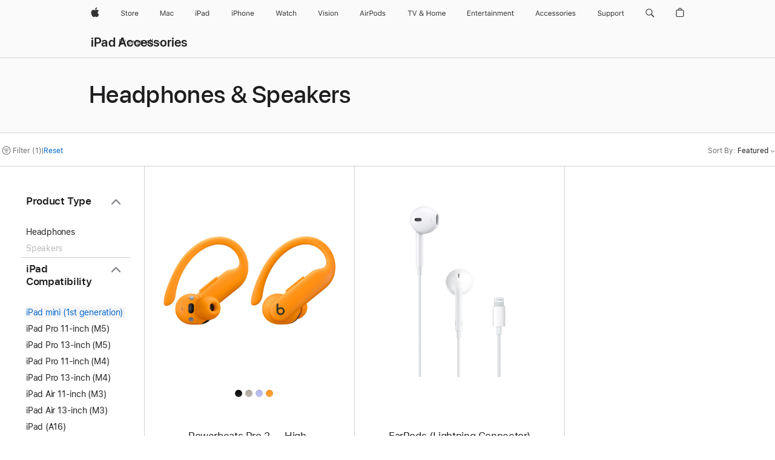

--- FILE ---
content_type: text/html;charset=utf-8
request_url: https://www.apple.com/ae/shop/ipad/accessories/headphones-speakers?fh=47ce%2B357f
body_size: 41087
content:
<!DOCTYPE html>

<html class="ae nojs en en-ae seg-consumer emea" lang="en-AE" >
		<head>


            <link rel="preconnect" href="https://store.storeimages.cdn-apple.com/4668/store.apple.com" crossorigin="anonymous">
            <link rel="dns-prefetch" href="https://store.storeimages.cdn-apple.com/4668/store.apple.com" crossorigin="anonymous">

            <link rel="preconnect" href="https://www.apple.com" crossorigin="anonymous">
            <link rel="dns-prefetch" href="https://www.apple.com" crossorigin="anonymous">

            <meta name="viewport" content="width=device-width, height=device-height, initial-scale=1" />
    <title>iPad mini (1st generation) - Headphones &amp; Speakers - iPad Accessories - Apple (AE)</title>
    <meta charset="utf-8" />
    <meta http-equiv="X-UA-Compatible" content="IE=edge,chrome=1" />    
    <meta name="format-detection" content="telephone=no" />        
         <meta name="twitter:site" content="@apple" />
        <meta property="og:type" content="website" />
        <meta property="og:title" content="iPad mini (1st generation) - Headphones &amp; Speakers - iPad Accessories" />
        <meta property="og:image" content="https://store.storeimages.cdn-apple.com/1/as-images.apple.com/is/og-default?wid=1200&amp;hei=630&amp;fmt=jpeg&amp;qlt=95&amp;.v=1525370171638" />
        <meta property="og:url" content="https://www.apple.com/ae/shop/ipad/accessories/headphones-speakers?f=ipadmini1&amp;fh=47ce%2B357f" />
        <meta property="og:site_name" content="Apple (AE)" />
        <meta property="og:description" content="Choose from: EarPods (Lightning Connector),Powerbeats Pro 2 — High-Performance Earbuds — Electric Orange" />
        <meta name="robots" content="max-image-preview:large" />
        <meta property="og:locale" content="en_AE" />
        <meta name="twitter:card" content="summary_large_image" />
    <meta name="description" content="Choose from: EarPods (Lightning Connector),Powerbeats Pro 2 — High-Performance Earbuds — Electric Orange" />
        
      
      
      <link rel="canonical" href="https://www.apple.com/ae/shop/ipad/accessories/headphones-speakers?f=ipadmini1&amp;fh=47ce%2B357f" />
          <script  crossorigin="anonymous"> document.cookie = "as_sfa=MnxhZXxhZXx8ZW5fQUV8Y29uc3VtZXJ8aW50ZXJuZXR8MHwwfDE; path=/; domain=apple.com; expires=Sat, 18-Jul-2026 17:30:49 GMT; Secure;"; </script>
			<script type="application/ld+json">{"@context":"https://schema.org","@type":"Product","name":"Powerbeats Pro 2 — High-Performance Earbuds — Electric Orange","url":"https://www.apple.com/ae/shop/product/mx743ae/a/powerbeats-pro-2-high-performance-earbuds-electric-orange","brand":{"@type":"Organization","name":"Beats"},"offers":[{"@type":"Offer","priceCurrency":"AED","price":999.00,"availability":"http://schema.org/InStock","sku":"MX743AE/A","shippingDetails":{"@type":"OfferShippingDetails","shippingRate":{"@type":"MonetaryAmount","value":0,"currency":"AED"}},"hasMerchantReturnPolicy":{"@type":"MerchantReturnPolicy","applicableCountry":"AE","returnPolicyCategory":"https://schema.org/MerchantReturnFiniteReturnWindow","merchantReturnDays":14,"returnMethod":"https://schema.org/ReturnByMail","returnFees":"https://schema.org/FreeReturn"}}],"image":"https://store.storeimages.cdn-apple.com/1/as-images.apple.com/is/MX743?wid=890&hei=890&fmt=jpeg&qlt=90&.v=1737155848376","description":"Powerbeats Pro 2 in Electric Orange are the ultimate sports and running earbuds. Get the perfect fit, Heart Rate Monitoring and more.","color":"Electric Orange"}</script>
			<script type="application/ld+json">{"@context":"https://schema.org","@type":"Product","name":"EarPods (Lightning Connector)","url":"https://www.apple.com/ae/shop/product/mwty3ze/a/earpods-lightning-connector","brand":{"@type":"Organization","name":"Apple"},"offers":[{"@type":"Offer","priceCurrency":"AED","price":79.00,"availability":"http://schema.org/InStock","sku":"MWTY3ZE/A","shippingDetails":{"@type":"OfferShippingDetails","shippingRate":{"@type":"MonetaryAmount","value":0,"currency":"AED"}},"hasMerchantReturnPolicy":{"@type":"MerchantReturnPolicy","applicableCountry":"AE","returnPolicyCategory":"https://schema.org/MerchantReturnFiniteReturnWindow","merchantReturnDays":14,"returnMethod":"https://schema.org/ReturnByMail","returnFees":"https://schema.org/FreeReturn"}}],"image":"https://store.storeimages.cdn-apple.com/1/as-images.apple.com/is/MMTN2?wid=890&hei=890&fmt=jpeg&qlt=95&.v=1473703488187","description":"EarPods with Lightning Connector let you answer calls and adjust volume and playback of music and video. Buy online now at apple.com"}</script>
			<script type="application/ld+json">{"@context":"https://schema.org","@type":"BreadcrumbList","itemListElement":[{"@type":"ListItem","position":"1","item":{"@id":"https://www.apple.com/ae/ipad","url":"https://www.apple.com/ae/ipad","name":"iPad"}},{"@type":"ListItem","position":"2","item":{"@id":"https://www.apple.com/ae/shop/ipad/accessories","url":"https://www.apple.com/ae/shop/ipad/accessories","name":"iPad Accessories"}},{"@type":"ListItem","position":"3","name":"Headphones & Speakers"}]}</script>
		
		
	<script type="application/json" id="metrics">{"config":{"asMetrics":{"asMetricsFeatures":["sharedDataLayer"],"dataMule":"v1","storedEntryPointEnabled":false,"graffitiEnabled":false},"omniture":{"account":["applestoreww"],"trackingServer":"securemetrics.apple.com","internalDomains":["store.apple.com","secure.store.apple.com","secure1.store.apple.com","secure2.store.apple.com","epp.apple.com","secure1.epp.apple.com","storeint.apple.com","secure1.storeint.apple.com","www.apple.com"]},"global":{"cookieDomain":"apple.com"}},"data":{"node":"standard/home/shop_ipad/ipad_accessories/headphones_speakers","pageName":"AOS: home/shop_ipad/ipad_accessories/headphones_speakers","properties":{"isHomePage":false,"encryptedStoreId":"w4YUTAUTJTDKK7UYD","serverName":"c78000","characterSetForCountry":"UTF-8","currencyCode":"AED","computedChannel":"AOS: Accessory","storeSegmentVariable":"AOS: AE Consumer","storeFrontId":"507843","computedCustomStoreName":"AOS: UAE Consumer","langAttribute":"en-ae","evarDataNodesEnabled":true},"currency":"AED","area":"shop"}}</script>
    
    
    

            <script crossorigin="anonymous">
                     if (/(iPhone|iPod).*OS ([6-9]|[1-9][0-9]).*AppleWebKit.*Mobile.*Safari/.test(navigator.userAgent)) {
                       var headNode = document.getElementsByTagName("head")[0];
var sbNode = document.createElement('meta');
var url = decodeURI("https://www.apple.com/ae/shop/ipad/accessories/headphones-speakers?f=ipadmini1&amp;fh=47ce%2B357f");
var ses = "; " + document.cookie;
var sesParts = ses.split("; s_vi=");
ses = sesParts.length == 2 ? sesParts.pop().split(";").shift() : '';
if (ses !== '') {
    url += url.indexOf('?') >= 0 ? '&' : '?';
    url += 'ses=' + encodeURI(ses);
}
sbNode.name = 'apple-itunes-app';
sbNode.content = 'app-id=375380948, app-argument=' + url;
headNode.appendChild(sbNode);

                     }
                    else if (/(iPad).*OS ([6-9]|[1-9][0-9]).*AppleWebKit.*Mobile.*Safari/.test(navigator.userAgent)) {
                      var headNode = document.getElementsByTagName("head")[0];
var sbNode = document.createElement('meta');
var url = decodeURI("https://www.apple.com/ae/shop/ipad/accessories/headphones-speakers?f=ipadmini1&amp;fh=47ce%2B357f");
var ses = "; " + document.cookie;
var sesParts = ses.split("; s_vi=");
ses = sesParts.length == 2 ? sesParts.pop().split(";").shift() : '';
if (ses !== '') {
    url += url.indexOf('?') >= 0 ? '&' : '?';
    url += 'ses=' + encodeURI(ses);
}
sbNode.name = 'apple-itunes-app';
sbNode.content = 'app-id=375380948, app-argument=' + url;
headNode.appendChild(sbNode);

                    }
            </script>



        

        

        

            	<script crossorigin="anonymous">
		window.asUnsupportedBrowserUrl = "https://www.apple.com/ae/shop/unsupported";
	</script>


<script crossorigin="anonymous">
	//replace nojs class with js on html element
	(function(html){
		html.className = html.className.replace(/\bnojs\b/,'js')
	})(document.documentElement);

	// add metric shim
	window.s = {
		t: () => {},
		tl: () => {},
		clearVars: () => {},
		pageName: 'disabled',
		disabled: true
	};
</script>

    
            <link data-srs rel="stylesheet" href="https://store.storeimages.cdn-apple.com/4668/store.apple.com/static-resources/rs-globalelements-2.20.0-e0ef1/dist/ac-globalnav.css" media="screen, print"  />




        <link data-srs rel="stylesheet" href="https://store.storeimages.cdn-apple.com/4668/store.apple.com/static-resources/rs-external-1.68.1-ed939/dist/ae/external.css" media="screen, print"  />
        <link data-srs rel="stylesheet" href="https://store.storeimages.cdn-apple.com/4668/store.apple.com/static-resources/rs-vendor-1.31.0-51e19/dist/common-css@1.2.0/dist/common.css" media="screen, print"  />
        <link data-srs rel="stylesheet" href="https://store.storeimages.cdn-apple.com/4668/store.apple.com/static-resources/rs-accessories-3.15.2-f9220/dist/category-landing.css" media="screen, print"  />

        <link data-srs rel="stylesheet" href="https://www.apple.com/wss/fonts?families=SF+Pro,v3:200,300,400,500,600|SF+Pro+Icons,v3|Apple+Monochrome+Emoji,v3|Apple+Monochrome+Emoji+Ind,v2|Graphik,v1"  />

    



<link rel="stylesheet" href="https://store.storeimages.cdn-apple.com/4668/store.apple.com/shop/Catalog/global/css/web/category/category.css" media="screen, print" />
<link rel="stylesheet" href="https://store.storeimages.cdn-apple.com/4668/store.apple.com/shop/Catalog/global/css/web/merch/merch-tools.css" media="screen, print" />

	<script crossorigin="anonymous">
		window.irOn=true;
	</script>

    <script crossorigin="anonymous">
        window.ECHO_CONFIG = {
            metadata: {
                environment: "",
                format: "common",
                fmt: "common",
                region: "emea",
                country: "AE",
                sf: "ae",
                segment: "Consumer",
                locale: "en-ae",
                referer: document.referrer,
                node: "standard/home/shop_ipad/ipad_accessories/headphones_speakers",
                pageResource: "accessories-3",
                feature: "category-landing",
                targetEnabled: "false"
            },
            config: {
                "pageViewId": Math.random().toString(36).substring(2, 12) + '-' + Date.now().toString(36),
                "app": "com.apple.www.Store",
                "delaySendingPageViewDataMS": 500,
                "nonEssentialEventSampleRatePct": 0.1,
                "altTextEventSampleRatePct": 1.0,
                "customEventSampleRatePct": 25.0,
                "interactionEventSampleRatePct": 100.0,
                "performanceMeasureEventSampleRatePct": 5.0,
                "performanceNowEventSampleRatePct": 65.0,
                "resourceEventSampleRatePct": 5.0,
                "rumEventSampleRatePct": 25.0,
                "performanceMeasurePollingIntervalMS": 1000,
                "performanceMeasuresToReport": "".split(','),
                "resourceDisallowedResourceList": "securemetrics.apple.com".split(','),
                "resourcePollingIntervalMS": 2001,
                "sendErrors": true,
                "sendPageViewData": true,
                "sendResourceData":  true,
                "url": "https://xp.apple.com/report/2/xp_aos_clientperf,/shop/mdp/api/echo",
                "echoSubDomainName": "https://www.apple.com",
                "passiveEventIngestionUrl": "https://xp.apple.com/report/2/xp_aos_clientperf",
                "criticalEventIngestionUrl": "/shop/mdp/api/echo",
                "sendLoggingData": true,
                "eventListeners": null || {},
                "preLoadErrors": []
            }
        };

        window.ECHO_CONFIG.config.preLoadErrorListener = window.addEventListener('error', (event) => {
            window.ECHO_CONFIG.config.preLoadErrors.push(event);
        });

        window.AS_LOG_LEVEL = "ERROR";
    </script>


    
        <script data-srs

            src="https://store.storeimages.cdn-apple.com/4668/store.apple.com/static-resources/rs-external-1.68.1-ed939/dist/unsupportedBrowser.min.js"


         nomodule crossorigin="anonymous" integrity="sha384-xA4aSWL+MVd9UwGaciKIe6Ws2in1+cSOXfCZ/KgWWJeJ1eBDhPaftM2S97id4HfU"></script>
        <script data-srs

            src="https://store.storeimages.cdn-apple.com/4668/store.apple.com/static-resources/rs-echo-3.30.0-4f384/dist/echo.min.js"


         async crossorigin="anonymous" type="module" integrity="sha384-57kiFvsJ04kQkvJLsrJE9W6XZak+iSEPGJQnsO/qAdQJUo1Va2/XR8OWd9gD/K+B"></script>
        <script data-srs

            src="https://store.storeimages.cdn-apple.com/4668/store.apple.com/static-resources/rs-external-1.68.1-ed939/dist/external.js"


         crossorigin="anonymous" integrity="sha384-7UgHstVfwyQwDgXfwurVWh+HWOaKwNIYeZ5LVRPd7ydcPqb6tijs/y8E86ncDJSW"></script>
        <script data-srs

            src="https://store.storeimages.cdn-apple.com/4668/store.apple.com/static-resources/rs-external-1.68.1-ed939/dist/log.js"


         crossorigin="anonymous" integrity="sha384-LLtjA+VZTCx6UvMkbBiY8rm4va9KSPyu1dR1l67jFCnp/Kyuuf2KbM00MtPKB5zQ"></script>
        <script data-srs

            src="https://store.storeimages.cdn-apple.com/4668/store.apple.com/static-resources/rs-vendor-1.31.0-51e19/dist/adobe-appmeasurement@2.23.0/third-party/js/AppMeasurement.js"


         crossorigin="anonymous" integrity="sha384-F1AYDcGm0yYcO+ZUQ5n1Anuylmy4hDT+UjPesrQBpHh8174rgghpI9rMLgq1vgfs"></script>
        <script data-srs

            src="https://store.storeimages.cdn-apple.com/4668/store.apple.com/static-resources/rs-analytics-1.7.3-5b6dd/dist/analytics.js"


         crossorigin="anonymous" integrity="sha384-5AQ8BMKfJpk7nVx67WYjdUzasBP+D2B7GsYw8DhniTkok4bUCNu+8mol+sQJOgLk"></script>
        <script data-srs

            src="https://store.storeimages.cdn-apple.com/4668/store.apple.com/static-resources/rs-vendor-1.31.0-51e19/dist/lodash@4.17.21/lodash.min.js"


         crossorigin="anonymous" integrity="sha384-H6KKS1H1WwuERMSm+54dYLzjg0fKqRK5ZRyASdbrI/lwrCc6bXEmtGYr5SwvP1pZ"></script>
        <script data-srs

            src="https://store.storeimages.cdn-apple.com/4668/store.apple.com/static-resources/rs-vendor-1.31.0-51e19/dist/react@18.2.0/umd/react.production.min.js"


         crossorigin="anonymous" integrity="sha384-tMH8h3BGESGckSAVGZ82T9n90ztNXxvdwvdM6UoR56cYcf+0iGXBliJ29D+wZ/x8"></script>
        <script data-srs

            src="https://store.storeimages.cdn-apple.com/4668/store.apple.com/static-resources/rs-vendor-1.31.0-51e19/dist/react-dom@18.2.0/umd/react-dom.production.min.js"


         crossorigin="anonymous" integrity="sha384-bm7MnzvK++ykSwVJ2tynSE5TRdN+xL418osEVF2DE/L/gfWHj91J2Sphe582B1Bh"></script>
        <script data-srs

            src="https://store.storeimages.cdn-apple.com/4668/store.apple.com/static-resources/rs-accessories-3.15.2-f9220/dist/category-landing.js"


         crossorigin="anonymous" integrity="sha384-wOaG4zF+1+nSqtf4tzsehlOVdm/kjUgfKvGJ4u7JlCe/z37tpfjUa4V15l19XpDH"></script>

        <script data-srs src="https://store.storeimages.cdn-apple.com/4668/store.apple.com/static-resources/rs-globalelements-2.20.0-e0ef1/dist/ac-globalnav.umd.js" defer crossorigin="anonymous" integrity="sha384-2VfvJpAfs3Z/4i+I+F4Ygb84rD642EhD4Xovy+V0ynqTvl2DUapTR3OqN+/Q2Gao"></script>
    <script data-srs src="https://store.storeimages.cdn-apple.com/4668/store.apple.com/static-resources/rs-globalelements-2.20.0-e0ef1/dist/globalelements.js" crossorigin="anonymous" integrity="sha384-Vd4M0TI5DAjH73dnM/hI4oN/2/mxN9SrrUwWVLjAtD3r4q5hE2DcNVMnjkwpAinh"></script>








    


        <script id="shldVerify" type="module" crossorigin="anonymous" src="/shop/shld/v1/verify.js" integrity="sha384-ks5BFNp9vK3a6D/0EnZWJmYLnvFIKqx9dh3gsx67abkqD22O3pf42MkW90VxN8TP"></script>
        <script crossorigin="anonymous">
            window.shldConfig= {
                isEnabled: true
            };
        </script>

    <script crossorigin="anonymous">
        (function () {
            const logger = typeof window.Log === "function" ? window.Log("pixel") : window.console;

            try {
                function sanitizeAndNormalizePathname(pathname) {
                    let newPathname = pathname;
                    let decodedPathname;

                    try {
                        decodedPathname = decodeURIComponent(pathname);
                    } catch (error) {
                        decodedPathname = pathname;
                    }

                    // first handle /storepickup and /<sf>/storepickup
                    if (decodedPathname.includes('/storepickup')) {
                        newPathname = '/storepickup';
                    }

                    // then handle /store and /<sf>/store
                    else if (decodedPathname.includes('/store')) {
                        const base = '/store';
                        const path = decodedPathname.split('/store')[1];
                        newPathname = `${base}${path}`;
                    }

                    // handle /search and /<sf>/search
                    else if (decodedPathname.includes('/search')) {
                        newPathname = '/search';
                    }

                    // handle /giftcard and /<sf>/giftcard
                    else if (decodedPathname.includes('/giftcard')) {
                        newPathname = '/giftcard';
                    }

                    // handle /shop/bag/saved_bag and /<sf>/shop/bag/saved_bag
                    else if (decodedPathname.includes('/shop/bag/saved_bag')) {
                        const base = '/shop/bag/saved_bag';
                        newPathname = `${base}`;
                    }

                    // handle /shop/order and /<sf>/shop/order
                    else if (decodedPathname.includes('/shop/bag')) {
                        const base = '/shop/bag';
                        newPathname = `${base}`;
                    }

                    // handle /shop/order and /<sf>/shop/order
                    else if (decodedPathname.includes('/shop/pdpAddToBag')) {
                        const base = '/shop/pdpAddToBag';
                        newPathname = `${base}`;
                    }

                    // handle /shop/order and /<sf>/shop/order
                    else if (decodedPathname.includes('/shop/order')) {
                        const base = '/shop/order';
                        const path = decodedPathname
                            .split(base)[1]
                            .replace(/\d/g, '0')
                            .replace(/[\w.-]+@[\w.-]+\.\w+/g, 'user@example.com');
                        newPathname = `${base}${path}`;
                    }

                    // handle /shop/recap and /<sf>/shop/recap
                    else if (decodedPathname.includes('/shop/recap')) {
                        const base = '/shop/recap';
                        newPathname = `${base}`;
                    }

                    // handle /shop/start and /<sf>/shop/start
                    else if (decodedPathname.includes('/shop/start')) {
                        const base = '/shop/start';
                        newPathname = `${base}`;
                    }

                    // handle /shop/confirm and /<sf>/shop/confirm
                    else if (decodedPathname.includes('/shop/confirm')) {
                        const base = '/shop/confirm';
                        newPathname = `${base}`;
                    }

                    // handle /shop/posThankYou and /<sf>/shop/posThankYou
                    else if (decodedPathname.includes('/shop/posThankYou')) {
                        const base = '/shop/posThankYou';
                        newPathname = `${base}`;
                    }

                    // handle /shop/yoursaves and /<sf>/shop/yoursaves
                    else if (decodedPathname.includes('/shop/yoursaves')) {
                        const base = '/shop/yoursaves';
                        newPathname = `${base}`;
                    }

                    // handle /shop and /<sf>/shop
                    else if (decodedPathname.includes('/shop')) {
                        const base = '/shop';
                        const path = decodedPathname.split('/shop')[1];
                        newPathname = `${base}${path}`;
                    }

                    // handle %
                    if (newPathname.includes('%')) {
                        newPathname = newPathname.split('%')[0];
                    }

                    return newPathname;
                }

                function getSanitizedLocation(location) {
                    if (!location) {
                        return {};
                    }
                    const newLocation = new URL(location);
                    if (newLocation.protocol.startsWith('http')) {
                        return newLocation;
                    }
                    newLocation.pathname = 'pathname';
                    return newLocation;
                }

                function getAosSanitizedLocation(location) {
                    const sanitizedLocation = getSanitizedLocation(location);

                    const normalizedPath = sanitizeAndNormalizePathname(sanitizedLocation.pathname);

                    sanitizedLocation.hash = '';
                    sanitizedLocation.href = `${sanitizedLocation.protocol}//${sanitizedLocation.host}${normalizedPath}`;
                    sanitizedLocation.password = '';
                    sanitizedLocation.pathname = normalizedPath;
                    sanitizedLocation.search = '';

                    return sanitizedLocation;
                }

                const sanitizedLocation = getAosSanitizedLocation(window.location);

                function getPageShopPath(pathname) {
                    let newPathname = pathname;

                    // handle /shop/product and /<sf>/shop/product
                    if (newPathname.includes('/shop/product')) {
                        const base = '/shop/product';
                        newPathname = `${base}`;
                    }

                    const pathElements = newPathname.split('/');

                    if (pathElements.length <= 5) {
                        return newPathname;
                    }

                    return pathElements.slice(0, 4).join('/');
                }

                const pageViewId = window.ECHO_CONFIG && window.ECHO_CONFIG.config && window.ECHO_CONFIG.config.pageViewId;
                const referrer = document.referrer.includes('apple.com') ? getAosSanitizedLocation(document.referrer).href : document.referrer;
                const host = sanitizedLocation.host;
                const pageHostname = sanitizedLocation.hostname;
                const pagePathname = sanitizedLocation.pathname;
                const pageUrl = sanitizedLocation.href;
                const pageShopPath = getPageShopPath(sanitizedLocation.pathname);
                const recordTime=Date.now();
                const src = `https://www.apple.com/shop/mdp/echo/echo.png?pageViewId=${pageViewId}&recordTime=${recordTime}&referrer=${referrer}&referer=${referrer}&host=${host}&pageHostname=${pageHostname}&pageUrl=${pageUrl}&pagePathname=${pagePathname}&pageShopPath=${pageShopPath}&eventType=pageview&environment=&format=common&region=emea&country=AE&sf=ae&segment=Consumer&locale=en-ae&node=standard/home/shop_ipad/ipad_accessories/headphones_speakers&pageResource=accessories-3&feature=category-landing`;
                const pixelScript = document.createElement("img");

                pixelScript.setAttribute("src", src);
            } catch (e) {
                logger.error(e);
            }
        })();
    </script>

    <noscript>
        <img src="https://www.apple.com/shop/mdp/echo/echo.png?pageViewId=no-js&recordTime=no-js&referrer=no-js&referer=no-js&host=no-js&pageHostname=no-js&pageUrl=no-js&pagePathname=no-js&pageShopPath=no-js&eventType=pageview&environment=&format=common&region=emea&country=AE&sf=Consumer&segment=Consumer&locale=en-ae&node=standard/home/shop_ipad/ipad_accessories/headphones_speakers&pageResource=accessories-3&feature=category-landing" width="1" height="1" />
    </noscript>



        <script crossorigin="anonymous">
            window.dynamicFootnotesConfig = {
                dynamicSymbols: ["<sup>±</sup>","<sup>±±</sup>","°","°°","<sup>※</sup>","<sup>※※</sup>","<sup>a</sup>","<sup>b</sup>"],
                selector: "div.footnotes",
                footnoteElementType: "p",
                footnoteElementDataAttr: "data-dynamic-footnote",
                placeholderRegex: /{footnote\.(.*?)}/g,
                placeholderIdFindFn: function (str) {
                    return str.split(".")[1].split("}")[0]
                },
                symbolCache: {},
                nextSymbolIndex: 0
            };
        </script>

        <script crossorigin="anonymous">
            window.dynamicHashConfig = {
                // should match something like '__hash__'
                placeholderRegex: /__hash__/g,
            };

            window.dcpConfig = {
                mzoneUrl: "/ae/shop/personalization",
                mzoneParamPrefix: "mz",
                moduleBaseUrl: "/ae/shop/content-module",
                timeoutMS: 2000,
                enabled: true,
                mzoneIdList: [],
                mzoneMap: {},
                dataAttr: 'data-mzone',
                dynamicDataAttr: 'data-mzone-dynamic-content',
                acStatusConfigGetter: function () {
                    var acConfig = window.acSetup;

                    if (!acConfig) {
                        return false;
                    }

                    return {
                        merchantIdentifier: acConfig.merchantIdentifier || '',
                        signature: acConfig.signature || '',
                        signedFields: acConfig.signedFields || null
                    };
                },
                analytics: {
                    attributesToAddToModules: [
                        { key: "role", value: "listitem", type: "string" },
                        { key: "data-rule-id", value: "ruleId", type: "moduleProperty" },
                        { key: "data-module-id", value: "moduleId", type: "moduleProperty" }
                    ],
                    selectorsToIgnore: [".dcp-module-hook", "style", "script", "noscript"],
                }
            };
        </script>



            

            <script crossorigin="anonymous">
    window.chatConfig = {"chat":{"page":[{"name":"WEB_CHAT_COUNTRY","value":"ae"},{"name":"WEB_CHAT_LANGUAGE","value":"en"},{"name":"WEB_CHAT_ORDERNUMBER","value":null},{"name":"WEB_CHAT_GEO","value":"emea"},{"name":"WEB_CHAT_SEGMENT","value":"consumer"},{"name":"WEB_CHAT_SECTION","value":"product selection"},{"name":"WEB_CHAT_SUBSECTION","value":"headphones_speakers"},{"name":"WEB_CHAT_REFER","value":null},{"name":"WEB_CHAT_APP","value":"AOS"},{"name":"WEB_CHAT_PAGE","value":"AOS: home/shop_ipad/ipad_accessories/headphones_speakers"},{"name":"url","value":"https://contactretail.apple.com"}]}};
</script>



    

<script crossorigin="anonymous">
	if(!/dssid2/.test(document.cookie) || !/as_dc/.test(document.cookie)) {
		document.addEventListener('DOMContentLoaded', () => {
			const ie = document.createElement("IMG");
			ie.src = '/ae/shop/dc';
			ie.width = 1;
			ie.height = 1;
			ie.style.display = "none";
			ie.alt = "";
			document.body.appendChild(ie);
		});
	}
</script>


    


</head>


	<body class=" as-theme-light-heroimage rf-category">
		    <div class="metrics">
            <noscript>
        <img src="https://securemetrics.apple.com/b/ss/applestoreww/1/H.8--NS/0?pageName=No-Script:AOS%3A+home%2Fshop_ipad%2Fipad_accessories%2Fheadphones_speakers" height="1" width="1" alt=""/>
    </noscript>


        
        	<script></script>


        
        
    <script crossorigin="anonymous">
            if (window.asMetrics && window.asMetrics.initialize) {
                window.asMetrics.initialize();
            }
    </script>


    </div>




<script crossorigin="anonymous">
	if(!/dssid2/.test(document.cookie) || !/as_dc/.test(document.cookie)) {
		document.addEventListener('DOMContentLoaded', () => {
			const ie = document.createElement("IMG");
			ie.src = '/ae/shop/dc';
			ie.width = 1;
			ie.height = 1;
			ie.style.display = "none";
			ie.alt = "";
			document.body.appendChild(ie);
		});
	}
</script>




		<div id="page">
			


    <script id="aos-gn-links" type="application/json">
    {  "educationrouting" : "https://www.apple.com/ae/shop/browse/home/education_routing",  "special_deals" : "https://www.apple.com/ae/shop/refurbished",  "buy_iphone/iphone_se" : "https://www.apple.com/ae/iphone",  "buy_mac" : "https://www.apple.com/ae/shop/buy-mac",  "edu_store" : "https://www.apple.com/ae-edu/store",  "order/list" : "https://secure.store.apple.com/ae/shop/order/list",  "buy_airtag/airtag" : "https://www.apple.com/ae/shop/browse/home/shop_airtag/family/airtag",  "buy_watch" : "https://www.apple.com/ae/shop/buy-watch",  "ipad/keyboards" : "https://www.apple.com/ae/shop/ipad/accessories/keyboards",  "ipad/accessories" : "https://www.apple.com/ae/shop/ipad/accessories",  "accessories/all_accessories/made_by_apple" : "https://www.apple.com/ae/shop/accessories/all/made-by-apple",  "watch/bands" : "https://www.apple.com/ae/shop/watch/bands",  "buy_homepod/homepod_mini" : "https://www.apple.com/ae/shop/homepod/family/homepod-mini",  "eppstore/veteransandmilitary" : "https://www.apple.com/ae/",  "studio/apple_watch" : "https://www.apple.com/ae/shop/studio/apple-watch",  "payment_plan" : "https://www.apple.com/ae/shop/browse/finance/PaypalFinancingLandingPage",  "buy_homepod/homepod" : "https://www.apple.com/ae/shop/homepod/family/homepod",  "buy_tv/apple_tv_4k" : "https://www.apple.com/ae/shop/tv/family/apple-tv-4k",  "trade_in" : "https://www.apple.com/ae/shop/trade-in",  "mac/accessories" : "https://www.apple.com/ae/shop/mac/accessories",  "accessories/all_accessories/beats_featured" : "https://www.apple.com/ae/shop/accessories/all/beats-featured",  "buy_iphone/carrier_offers" : "https://www.apple.com/ae/shop/buy-iphone/carrier-offers",  "store" : "https://www.apple.com/ae/store",  "watch/accessories" : "https://www.apple.com/ae/shop/watch/accessories",  "buy_ipad" : "https://www.apple.com/ae/shop/buy-ipad",  "buy_iphone" : "https://www.apple.com/ae/shop/buy-iphone",  "smart_home/accessories" : "https://www.apple.com/ae/shop/smart-home/accessories",  "buy_iphone/iphone_12" : "https://www.apple.com/ae/iphone",  "buy_iphone/iphone_13" : "https://www.apple.com/ae/iphone",  "product/MW5G3" : "/ae/shop/product/mw5g3ze/a/siri-remote",  "iphone/accessories" : "https://www.apple.com/ae/shop/iphone/accessories",  "buy_accessories" : "https://www.apple.com/ae/shop/accessories/all"}
    </script>


            <meta name="aos-gn-template" content="2.18.1-SNAPSHOT - Tue Jul 22 2025 12:19:03 GMT-0700 (Pacific Daylight Time)" />
            <meta name="globalnav-store-key" content="SJHJUH4YFCTTPD4F4" />
            <meta name="globalnav-search-field[action]" content="/ae/search" />
            <meta name="globalnav-submenus-enabled" content="true" data-ff-enabled data-cms />
            <meta name="globalmessage-segment-redirect" content="true" data-cms />
            <meta name="globalnav-search-suggestions-enabled" content="true" data-cms />
            <meta name="globalnav-bag-flyout-enabled" content="true" data-cms />














<div id="globalheader">
  <aside id="globalmessage-segment" lang="en-AE" dir="ltr" class="globalmessage-segment">
    <ul data-strings="{&quot;view&quot;:&quot;{%STOREFRONT%} Store Home&quot;,&quot;segments&quot;:{&quot;smb&quot;:&quot;Business Store Home&quot;,&quot;eduInd&quot;:&quot;Education Store Home&quot;,&quot;other&quot;:&quot;Store Home&quot;},&quot;exit&quot;:&quot;Exit&quot;}" class="globalmessage-segment-content"></ul>
  </aside>
  <nav id="globalnav" lang="en-AE" dir="ltr" aria-label="Global" data-analytics-element-engagement-start="globalnav:onFlyoutOpen" data-analytics-element-engagement-end="globalnav:onFlyoutClose" data-store-api="https://www.apple.com/ae/shop/bag/status" data-analytics-activitymap-region-id="global nav" data-analytics-region="global nav" class="globalnav no-js">
    <div class="globalnav-content">
      <div class="globalnav-item globalnav-menuback">
        <button aria-label="Main menu" class="globalnav-menuback-button">
          <span class="globalnav-chevron-icon"><svg height="48" viewbox="0 0 9 48" width="9" xmlns="http://www.w3.org/2000/svg">
              <path d="m1.5618 24.0621 6.5581-6.4238c.2368-.2319.2407-.6118.0088-.8486-.2324-.2373-.6123-.2407-.8486-.0088l-7 6.8569c-.1157.1138-.1807.2695-.1802.4316.001.1621.0674.3174.1846.4297l7 6.7241c.1162.1118.2661.1675.4155.1675.1577 0 .3149-.062.4326-.1846.2295-.2388.2222-.6187-.0171-.8481z"></path></svg></span>
        </button>
      </div>
      <ul id="globalnav-list" class="globalnav-list">
        <li data-analytics-element-engagement="globalnav hover - apple" class="globalnav-item globalnav-item-apple">
          <a href="https://www.apple.com/ae/" data-globalnav-item-name="apple" data-analytics-title="apple home" aria-label="Apple" class="globalnav-link globalnav-link-apple" data-autom="gn_apple"><span class="globalnav-image-regular globalnav-link-image"><svg height="44" viewbox="0 0 14 44" width="14" xmlns="http://www.w3.org/2000/svg">
                <path d="m13.0729 17.6825a3.61 3.61 0 0 0 -1.7248 3.0365 3.5132 3.5132 0 0 0 2.1379 3.2223 8.394 8.394 0 0 1 -1.0948 2.2618c-.6816.9812-1.3943 1.9623-2.4787 1.9623s-1.3633-.63-2.613-.63c-1.2187 0-1.6525.6507-2.644.6507s-1.6834-.9089-2.4787-2.0243a9.7842 9.7842 0 0 1 -1.6628-5.2776c0-3.0984 2.014-4.7405 3.9969-4.7405 1.0535 0 1.9314.6919 2.5924.6919.63 0 1.6112-.7333 2.8092-.7333a3.7579 3.7579 0 0 1 3.1604 1.5802zm-3.7284-2.8918a3.5615 3.5615 0 0 0 .8469-2.22 1.5353 1.5353 0 0 0 -.031-.32 3.5686 3.5686 0 0 0 -2.3445 1.2084 3.4629 3.4629 0 0 0 -.8779 2.1585 1.419 1.419 0 0 0 .031.2892 1.19 1.19 0 0 0 .2169.0207 3.0935 3.0935 0 0 0 2.1586-1.1368z"></path></svg></span><span class="globalnav-image-compact globalnav-link-image"><svg height="48" viewbox="0 0 17 48" width="17" xmlns="http://www.w3.org/2000/svg">
                <path d="m15.5752 19.0792a4.2055 4.2055 0 0 0 -2.01 3.5376 4.0931 4.0931 0 0 0 2.4908 3.7542 9.7779 9.7779 0 0 1 -1.2755 2.6351c-.7941 1.1431-1.6244 2.2862-2.8878 2.2862s-1.5883-.734-3.0443-.734c-1.42 0-1.9252.7581-3.08.7581s-1.9611-1.0589-2.8876-2.3584a11.3987 11.3987 0 0 1 -1.9373-6.1487c0-3.61 2.3464-5.523 4.6566-5.523 1.2274 0 2.25.8062 3.02.8062.734 0 1.8771-.8543 3.2729-.8543a4.3778 4.3778 0 0 1 3.6822 1.841zm-6.8586-2.0456a1.3865 1.3865 0 0 1 -.2527-.024 1.6557 1.6557 0 0 1 -.0361-.337 4.0341 4.0341 0 0 1 1.0228-2.5148 4.1571 4.1571 0 0 1 2.7314-1.4078 1.7815 1.7815 0 0 1 .0361.373 4.1487 4.1487 0 0 1 -.9867 2.587 3.6039 3.6039 0 0 1 -2.5148 1.3236z"></path></svg></span><span class="globalnav-link-text">Apple</span></a>
        </li>
        <li data-topnav-flyout-item="menu" data-topnav-flyout-label="Menu" role="none" class="globalnav-item globalnav-menu">
          <div data-topnav-flyout="menu" class="globalnav-flyout">
            <div class="globalnav-menu-list">
              <div data-analytics-element-engagement="globalnav hover - store" class="globalnav-item globalnav-item-store globalnav-item-menu">
                <ul role="none" class="globalnav-submenu-trigger-group">
                  <li class="globalnav-submenu-trigger-item">
                    <a href="/ae/store" data-globalnav-item-name="store" data-topnav-flyout-trigger-compact="true" data-analytics-title="store" data-analytics-element-engagement="hover - store" aria-label="Store" class="globalnav-link globalnav-submenu-trigger-link globalnav-link-store" data-autom="gn_store"><span class="globalnav-link-text-container"><span class="globalnav-image-regular globalnav-link-image"><svg height="44" viewbox="0 0 30 44" width="30" xmlns="http://www.w3.org/2000/svg">
                            <path d="m26.5679 20.4629c1.002 0 1.67.738 1.693 1.857h-3.48c.076-1.119.779-1.857 1.787-1.857zm2.754 2.672v-.387c0-1.963-1.037-3.176-2.742-3.176-1.735 0-2.848 1.289-2.848 3.276 0 1.998 1.096 3.263 2.848 3.263 1.383 0 2.367-.668 2.66-1.746h-1.008c-.264.557-.814.856-1.629.856-1.072 0-1.769-.791-1.822-2.039v-.047zm-9.547-3.451h.96v.937h.094c.188-.615.914-1.049 1.752-1.049.164 0 .375.012.504.03v1.007c-.082-.023-.445-.058-.644-.058-.961 0-1.659 1.098-1.659 1.535v3.914h-1.007zm-4.27 5.519c-1.195 0-1.869-.867-1.869-2.361 0-1.5.674-2.361 1.869-2.361 1.196 0 1.87.861 1.87 2.361 0 1.494-.674 2.361-1.87 2.361zm0-5.631c-1.798 0-2.912 1.237-2.912 3.27 0 2.027 1.114 3.269 2.912 3.269 1.799 0 2.913-1.242 2.913-3.269 0-2.033-1.114-3.27-2.913-3.27zm-5.478-1.475v1.635h1.407v.843h-1.407v3.575c0 .744.282 1.06.938 1.06.182 0 .281-.006.469-.023v.849c-.199.035-.393.059-.592.059-1.301 0-1.822-.481-1.822-1.688v-3.832h-1.02v-.843h1.02v-1.635zm-8.103 5.694c.129.885.973 1.447 2.174 1.447 1.137 0 1.975-.615 1.975-1.453 0-.72-.527-1.177-1.693-1.47l-1.084-.282c-1.53-.386-2.192-1.078-2.192-2.279 0-1.436 1.201-2.408 2.988-2.408 1.635 0 2.854.972 2.942 2.338h-1.061c-.146-.867-.861-1.383-1.916-1.383-1.125 0-1.869.562-1.869 1.418 0 .662.463 1.043 1.629 1.342l.885.234c1.752.439 2.455 1.119 2.455 2.361 0 1.553-1.225 2.543-3.158 2.543-1.793 0-3.03-.949-3.141-2.408z"></path></svg></span><span class="globalnav-link-text">Store</span></span></a>
                  </li>
                </ul>
              </div>
              <div data-analytics-element-engagement="globalnav hover - mac" class="globalnav-item globalnav-item-mac globalnav-item-menu">
                <ul role="none" class="globalnav-submenu-trigger-group">
                  <li class="globalnav-submenu-trigger-item">
                    <a href="https://www.apple.com/ae/mac/" data-globalnav-item-name="mac" data-topnav-flyout-trigger-compact="true" data-analytics-title="mac" data-analytics-element-engagement="hover - mac" aria-label="Mac" class="globalnav-link globalnav-submenu-trigger-link globalnav-link-mac" data-autom="gn_mac"><span class="globalnav-link-text-container"><span class="globalnav-image-regular globalnav-link-image"><svg height="44" viewbox="0 0 23 44" width="23" xmlns="http://www.w3.org/2000/svg">
                            <path d="m8.1558 25.9987v-6.457h-.0703l-2.666 6.457h-.8907l-2.666-6.457h-.0703v6.457h-.9844v-8.4551h1.2246l2.8945 7.0547h.0938l2.8945-7.0547h1.2246v8.4551zm2.5166-1.7696c0-1.1309.832-1.7812 2.3027-1.8691l1.8223-.1113v-.5742c0-.7793-.4863-1.207-1.4297-1.207-.7559 0-1.2832.2871-1.4238.7852h-1.0195c.1348-1.0137 1.1309-1.6816 2.4785-1.6816 1.541 0 2.4023.791 2.4023 2.1035v4.3242h-.9609v-.9318h-.0938c-.4102.6738-1.1016 1.043-1.9453 1.043-1.2246 0-2.1328-.7266-2.1328-1.8809zm4.125-.5859v-.5801l-1.6992.1113c-.9609.0645-1.3828.3984-1.3828 1.0312 0 .6445.5449 1.0195 1.2773 1.0195 1.0371.0001 1.8047-.6796 1.8047-1.5819zm6.958-2.0273c-.1641-.627-.7207-1.1367-1.6289-1.1367-1.1367 0-1.8516.9082-1.8516 2.3379 0 1.459.7266 2.3848 1.8516 2.3848.8496 0 1.4414-.3926 1.6289-1.1074h1.0195c-.1816 1.1602-1.125 2.0156-2.6426 2.0156-1.7695 0-2.9004-1.2832-2.9004-3.293 0-1.9688 1.125-3.2461 2.8945-3.2461 1.5352 0 2.4727.9199 2.6484 2.0449z"></path></svg></span><span class="globalnav-link-text">Mac</span></span></a>
                  </li>
                </ul>
              </div>
              <div data-analytics-element-engagement="globalnav hover - ipad" class="globalnav-item globalnav-item-ipad globalnav-item-menu">
                <ul role="none" class="globalnav-submenu-trigger-group">
                  <li class="globalnav-submenu-trigger-item">
                    <a href="https://www.apple.com/ae/ipad/" data-globalnav-item-name="ipad" data-topnav-flyout-trigger-compact="true" data-analytics-title="ipad" data-analytics-element-engagement="hover - ipad" aria-label="iPad" class="globalnav-link globalnav-submenu-trigger-link globalnav-link-ipad" data-autom="gn_ipad"><span class="globalnav-link-text-container"><span class="globalnav-image-regular globalnav-link-image"><svg height="44" viewbox="0 0 24 44" width="24" xmlns="http://www.w3.org/2000/svg">
                            <path d="m14.9575 23.7002c0 .902-.768 1.582-1.805 1.582-.732 0-1.277-.375-1.277-1.02 0-.632.422-.966 1.383-1.031l1.699-.111zm-1.395-4.072c-1.347 0-2.343.668-2.478 1.681h1.019c.141-.498.668-.785 1.424-.785.944 0 1.43.428 1.43 1.207v.574l-1.822.112c-1.471.088-2.303.738-2.303 1.869 0 1.154.908 1.881 2.133 1.881.844 0 1.535-.369 1.945-1.043h.094v.931h.961v-4.324c0-1.312-.862-2.103-2.403-2.103zm6.769 5.575c-1.155 0-1.846-.885-1.846-2.361 0-1.471.697-2.362 1.846-2.362 1.142 0 1.857.914 1.857 2.362 0 1.459-.709 2.361-1.857 2.361zm1.834-8.027v3.503h-.088c-.358-.691-1.102-1.107-1.981-1.107-1.605 0-2.654 1.289-2.654 3.27 0 1.986 1.037 3.269 2.654 3.269.873 0 1.623-.416 2.022-1.119h.093v1.008h.961v-8.824zm-15.394 4.869h-1.863v-3.563h1.863c1.225 0 1.899.639 1.899 1.799 0 1.119-.697 1.764-1.899 1.764zm.276-4.5h-3.194v8.455h1.055v-3.018h2.127c1.588 0 2.719-1.119 2.719-2.701 0-1.611-1.108-2.736-2.707-2.736zm-6.064 8.454h1.008v-6.316h-1.008zm-.199-8.237c0-.387.316-.704.703-.704s.703.317.703.704c0 .386-.316.703-.703.703s-.703-.317-.703-.703z"></path></svg></span><span class="globalnav-link-text">iPad</span></span></a>
                  </li>
                </ul>
              </div>
              <div data-analytics-element-engagement="globalnav hover - iphone" class="globalnav-item globalnav-item-iphone globalnav-item-menu">
                <ul role="none" class="globalnav-submenu-trigger-group">
                  <li class="globalnav-submenu-trigger-item">
                    <a href="https://www.apple.com/ae/iphone/" data-globalnav-item-name="iphone" data-topnav-flyout-trigger-compact="true" data-analytics-title="iphone" data-analytics-element-engagement="hover - iphone" aria-label="iPhone" class="globalnav-link globalnav-submenu-trigger-link globalnav-link-iphone" data-autom="gn_iphone"><span class="globalnav-link-text-container"><span class="globalnav-image-regular globalnav-link-image"><svg height="44" viewbox="0 0 38 44" width="38" xmlns="http://www.w3.org/2000/svg">
                            <path d="m32.7129 22.3203h3.48c-.023-1.119-.691-1.857-1.693-1.857-1.008 0-1.711.738-1.787 1.857zm4.459 2.045c-.293 1.078-1.277 1.746-2.66 1.746-1.752 0-2.848-1.266-2.848-3.264 0-1.986 1.113-3.275 2.848-3.275 1.705 0 2.742 1.213 2.742 3.176v.386h-4.541v.047c.053 1.248.75 2.039 1.822 2.039.815 0 1.366-.298 1.629-.855zm-12.282-4.682h.961v.996h.094c.316-.697.932-1.107 1.898-1.107 1.418 0 2.209.838 2.209 2.338v4.09h-1.007v-3.844c0-1.137-.481-1.676-1.489-1.676s-1.658.674-1.658 1.781v3.739h-1.008zm-2.499 3.158c0-1.5-.674-2.361-1.869-2.361-1.196 0-1.87.861-1.87 2.361 0 1.495.674 2.362 1.87 2.362 1.195 0 1.869-.867 1.869-2.362zm-4.782 0c0-2.033 1.114-3.269 2.913-3.269 1.798 0 2.912 1.236 2.912 3.269 0 2.028-1.114 3.27-2.912 3.27-1.799 0-2.913-1.242-2.913-3.27zm-6.636-5.666h1.008v3.504h.093c.317-.697.979-1.107 1.946-1.107 1.336 0 2.179.855 2.179 2.338v4.09h-1.007v-3.844c0-1.119-.504-1.676-1.459-1.676-1.131 0-1.752.715-1.752 1.781v3.739h-1.008zm-6.015 4.87h1.863c1.202 0 1.899-.645 1.899-1.764 0-1.16-.674-1.799-1.899-1.799h-1.863zm2.139-4.5c1.599 0 2.707 1.125 2.707 2.736 0 1.582-1.131 2.701-2.719 2.701h-2.127v3.018h-1.055v-8.455zm-6.114 8.454h1.008v-6.316h-1.008zm-.2-8.238c0-.386.317-.703.703-.703.387 0 .704.317.704.703 0 .387-.317.704-.704.704-.386 0-.703-.317-.703-.704z"></path></svg></span><span class="globalnav-link-text">iPhone</span></span></a>
                  </li>
                </ul>
              </div>
              <div data-analytics-element-engagement="globalnav hover - watch" class="globalnav-item globalnav-item-watch globalnav-item-menu">
                <ul role="none" class="globalnav-submenu-trigger-group">
                  <li class="globalnav-submenu-trigger-item">
                    <a href="https://www.apple.com/ae/watch/" data-globalnav-item-name="watch" data-topnav-flyout-trigger-compact="true" data-analytics-title="watch" data-analytics-element-engagement="hover - watch" aria-label="Watch" class="globalnav-link globalnav-submenu-trigger-link globalnav-link-watch" data-autom="gn_watch"><span class="globalnav-link-text-container"><span class="globalnav-image-regular globalnav-link-image"><svg height="44" viewbox="0 0 35 44" width="35" xmlns="http://www.w3.org/2000/svg">
                            <path d="m28.9819 17.1758h1.008v3.504h.094c.316-.697.978-1.108 1.945-1.108 1.336 0 2.18.856 2.18 2.338v4.09h-1.008v-3.844c0-1.119-.504-1.675-1.459-1.675-1.131 0-1.752.715-1.752 1.781v3.738h-1.008zm-2.42 4.441c-.164-.627-.721-1.136-1.629-1.136-1.137 0-1.852.908-1.852 2.338 0 1.459.727 2.384 1.852 2.384.849 0 1.441-.392 1.629-1.107h1.019c-.182 1.16-1.125 2.016-2.642 2.016-1.77 0-2.901-1.284-2.901-3.293 0-1.969 1.125-3.247 2.895-3.247 1.535 0 2.472.92 2.648 2.045zm-6.533-3.568v1.635h1.407v.844h-1.407v3.574c0 .744.282 1.06.938 1.06.182 0 .281-.006.469-.023v.85c-.2.035-.393.058-.592.058-1.301 0-1.822-.48-1.822-1.687v-3.832h-1.02v-.844h1.02v-1.635zm-4.2 5.596v-.58l-1.699.111c-.961.064-1.383.398-1.383 1.031 0 .645.545 1.02 1.277 1.02 1.038 0 1.805-.68 1.805-1.582zm-4.125.586c0-1.131.832-1.782 2.303-1.869l1.822-.112v-.574c0-.779-.486-1.207-1.43-1.207-.755 0-1.283.287-1.423.785h-1.02c.135-1.014 1.131-1.682 2.479-1.682 1.541 0 2.402.792 2.402 2.104v4.324h-.961v-.931h-.094c-.41.673-1.101 1.043-1.945 1.043-1.225 0-2.133-.727-2.133-1.881zm-7.684 1.769h-.996l-2.303-8.455h1.101l1.682 6.873h.07l1.893-6.873h1.066l1.893 6.873h.07l1.682-6.873h1.101l-2.302 8.455h-.996l-1.946-6.674h-.07z"></path></svg></span><span class="globalnav-link-text">Watch</span></span></a>
                  </li>
                </ul>
              </div>
              <div data-analytics-element-engagement="globalnav hover - vision" class="globalnav-item globalnav-item-vision globalnav-item-menu">
                <ul role="none" class="globalnav-submenu-trigger-group">
                  <li class="globalnav-submenu-trigger-item">
                    <a href="https://www.apple.com/ae/apple-vision-pro/" data-globalnav-item-name="vision" data-topnav-flyout-trigger-compact="true" data-analytics-title="vision" data-analytics-element-engagement="hover - vision" aria-label="Vision" class="globalnav-link globalnav-submenu-trigger-link globalnav-link-vision" data-autom="gn_vision"><span class="globalnav-link-text-container"><span class="globalnav-image-regular globalnav-link-image"><svg xmlns="http://www.w3.org/2000/svg" width="34" height="44" viewbox="0 0 34 44">
                            <path d="m.4043,17.5449h1.1074l2.4844,7.0898h.0938l2.4844-7.0898h1.1074l-3.1172,8.4551h-1.043L.4043,17.5449Zm8.3467.2168c0-.3867.3164-.7031.7031-.7031s.7031.3164.7031.7031-.3164.7031-.7031.7031-.7031-.3164-.7031-.7031Zm.1875,1.9219h1.0195v6.3164h-1.0195v-6.3164Zm2.499,4.7051h1.043c.1699.5273.6738.873,1.4824.873.8496,0,1.4531-.4043,1.4531-.9785v-.0117c0-.4277-.3223-.7266-1.1016-.9141l-.9785-.2344c-1.1836-.2812-1.7168-.7969-1.7168-1.7051v-.0059c0-1.0488,1.0078-1.8398,2.3496-1.8398,1.3242,0,2.2441.6621,2.3848,1.6934h-1.002c-.1348-.498-.627-.8438-1.3887-.8438-.75,0-1.3008.3867-1.3008.9434v.0117c0,.4277.3164.6973,1.0605.8789l.9727.2344c1.1895.2871,1.7637.8027,1.7637,1.7051v.0117c0,1.125-1.0957,1.9043-2.5312,1.9043-1.4062,0-2.373-.6797-2.4902-1.7227Zm6.3203-6.627c0-.3867.3164-.7031.7031-.7031s.7031.3164.7031.7031-.3164.7031-.7031.7031-.7031-.3164-.7031-.7031Zm.1875,1.9219h1.0195v6.3164h-1.0195v-6.3164Zm2.5049,3.1641v-.0117c0-2.0273,1.1133-3.2637,2.9121-3.2637s2.9121,1.2363,2.9121,3.2637v.0117c0,2.0215-1.1133,3.2637-2.9121,3.2637s-2.9121-1.2422-2.9121-3.2637Zm4.7812,0v-.0117c0-1.4941-.6738-2.3613-1.8691-2.3613s-1.8691.8672-1.8691,2.3613v.0117c0,1.4883.6738,2.3613,1.8691,2.3613s1.8691-.873,1.8691-2.3613Zm2.5049-3.1641h1.0195v.9492h.0938c.3164-.668.9082-1.0605,1.8398-1.0605,1.418,0,2.209.8379,2.209,2.3379v4.0898h-1.0195v-3.8438c0-1.1367-.4688-1.6816-1.4766-1.6816s-1.6465.6797-1.6465,1.7871v3.7383h-1.0195v-6.3164Z"></path>
                          </svg> </span><span class="globalnav-link-text">Vision</span></span></a>
                  </li>
                </ul>
              </div>
              <div data-analytics-element-engagement="globalnav hover - airpods" class="globalnav-item globalnav-item-airpods globalnav-item-menu">
                <ul role="none" class="globalnav-submenu-trigger-group">
                  <li class="globalnav-submenu-trigger-item">
                    <a href="https://www.apple.com/ae/airpods/" data-globalnav-item-name="airpods" data-topnav-flyout-trigger-compact="true" data-analytics-title="airpods" data-analytics-element-engagement="hover - airpods" aria-label="AirPods" class="globalnav-link globalnav-submenu-trigger-link globalnav-link-airpods" data-autom="gn_airpods"><span class="globalnav-link-text-container"><span class="globalnav-image-regular globalnav-link-image"><svg height="44" viewbox="0 0 43 44" width="43" xmlns="http://www.w3.org/2000/svg">
                            <path d="m11.7153 19.6836h.961v.937h.094c.187-.615.914-1.048 1.752-1.048.164 0 .375.011.504.029v1.008c-.082-.024-.446-.059-.645-.059-.961 0-1.658.645-1.658 1.535v3.914h-1.008zm28.135-.111c1.324 0 2.244.656 2.379 1.693h-.996c-.135-.504-.627-.838-1.389-.838-.75 0-1.336.381-1.336.943 0 .434.352.704 1.096.885l.973.235c1.189.287 1.763.802 1.763 1.711 0 1.13-1.095 1.91-2.531 1.91-1.406 0-2.373-.674-2.484-1.723h1.037c.17.533.674.873 1.482.873.85 0 1.459-.404 1.459-.984 0-.434-.328-.727-1.002-.891l-1.084-.264c-1.183-.287-1.722-.796-1.722-1.71 0-1.049 1.013-1.84 2.355-1.84zm-6.665 5.631c-1.155 0-1.846-.885-1.846-2.362 0-1.471.697-2.361 1.846-2.361 1.142 0 1.857.914 1.857 2.361 0 1.459-.709 2.362-1.857 2.362zm1.834-8.028v3.504h-.088c-.358-.691-1.102-1.107-1.981-1.107-1.605 0-2.654 1.289-2.654 3.269 0 1.987 1.037 3.27 2.654 3.27.873 0 1.623-.416 2.022-1.119h.094v1.007h.961v-8.824zm-9.001 8.028c-1.195 0-1.869-.868-1.869-2.362 0-1.5.674-2.361 1.869-2.361 1.196 0 1.869.861 1.869 2.361 0 1.494-.673 2.362-1.869 2.362zm0-5.631c-1.799 0-2.912 1.236-2.912 3.269 0 2.028 1.113 3.27 2.912 3.27s2.912-1.242 2.912-3.27c0-2.033-1.113-3.269-2.912-3.269zm-17.071 6.427h1.008v-6.316h-1.008zm-.199-8.238c0-.387.317-.703.703-.703.387 0 .703.316.703.703s-.316.703-.703.703c-.386 0-.703-.316-.703-.703zm-6.137 4.922 1.324-3.773h.093l1.325 3.773zm1.892-5.139h-1.043l-3.117 8.455h1.107l.85-2.42h3.363l.85 2.42h1.107zm14.868 4.5h-1.864v-3.562h1.864c1.224 0 1.898.639 1.898 1.799 0 1.119-.697 1.763-1.898 1.763zm.275-4.5h-3.193v8.455h1.054v-3.017h2.127c1.588 0 2.719-1.119 2.719-2.701 0-1.612-1.107-2.737-2.707-2.737z"></path></svg></span><span class="globalnav-link-text">AirPods</span></span></a>
                  </li>
                </ul>
              </div>
              <div data-analytics-element-engagement="globalnav hover - tv-home" class="globalnav-item globalnav-item-tv-home globalnav-item-menu">
                <ul role="none" class="globalnav-submenu-trigger-group">
                  <li class="globalnav-submenu-trigger-item">
                    <a href="https://www.apple.com/ae/tv-home/" data-globalnav-item-name="tv-home" data-topnav-flyout-trigger-compact="true" data-analytics-title="tv &amp; home" data-analytics-element-engagement="hover - tv &amp; home" aria-label="TV and Home" class="globalnav-link globalnav-submenu-trigger-link globalnav-link-tv-home" data-autom="gn_tv-home"><span class="globalnav-link-text-container"><span class="globalnav-image-regular globalnav-link-image"><svg height="44" viewbox="0 0 65 44" width="65" xmlns="http://www.w3.org/2000/svg">
                            <path d="m4.3755 26v-7.5059h-2.7246v-.9492h6.5039v.9492h-2.7246v7.5059zm7.7314 0-3.1172-8.4551h1.1074l2.4844 7.0898h.0938l2.4844-7.0898h1.1074l-3.1172 8.4551zm13.981-.8438c-.7207.6328-1.7109 1.002-2.7363 1.002-1.6816 0-2.8594-.9961-2.8594-2.4141 0-1.002.5449-1.7637 1.6758-2.3613.0762-.0352.2344-.1172.3281-.1641-.7793-.8203-1.0605-1.3652-1.0605-1.9805 0-1.084.9199-1.8926 2.1562-1.8926 1.248 0 2.1562.7969 2.1562 1.9043 0 .8672-.5215 1.5-1.8281 2.1855l2.1152 2.2734c.2637-.5273.3984-1.2188.3984-2.2734v-.1465h.9844v.1523c0 1.3125-.2344 2.2676-.6973 2.9824l1.4708 1.5764h-1.3242zm-4.541-1.4824c0 .9492.7676 1.5938 1.8984 1.5938.7676 0 1.5586-.3047 2.0215-.791l-2.3906-2.6133c-.0645.0234-.2168.0996-.2988.1406-.8145.4219-1.2305 1.0078-1.2305 1.6699zm3.2109-4.3886c0-.6562-.4746-1.1016-1.1602-1.1016-.6738 0-1.1543.457-1.1543 1.1133 0 .4688.2402.8789.9082 1.541 1.0313-.5274 1.4063-.9492 1.4063-1.5527zm13.5176 6.7148v-3.8496h-4.6406v3.8496h-1.0547v-8.4551h1.0547v3.6562h4.6406v-3.6562h1.0547v8.4551zm2.6455-3.1582c0-2.0332 1.1133-3.2695 2.9121-3.2695s2.9121 1.2363 2.9121 3.2695c0 2.0273-1.1133 3.2695-2.9121 3.2695s-2.9121-1.2422-2.9121-3.2695zm4.7812 0c0-1.5-.6738-2.3613-1.8691-2.3613s-1.8691.8613-1.8691 2.3613c0 1.4941.6738 2.3613 1.8691 2.3613s1.8691-.8672 1.8691-2.3613zm2.5054-3.1582h.9609v.9961h.0938c.2871-.7031.9199-1.1074 1.7637-1.1074.8555 0 1.4531.4512 1.7461 1.1074h.0938c.3398-.668 1.0605-1.1074 1.9336-1.1074 1.2891 0 2.0098.7383 2.0098 2.0625v4.3652h-1.0078v-4.1309c0-.9316-.4395-1.3887-1.3301-1.3887-.8789 0-1.4648.6562-1.4648 1.459v4.0606h-1.0078v-4.2891c0-.75-.5215-1.2305-1.3184-1.2305-.8262 0-1.4648.7148-1.4648 1.6055v3.9141h-1.0078v-6.3164zm15.5127 4.6816c-.293 1.0781-1.2773 1.7461-2.6602 1.7461-1.752 0-2.8477-1.2656-2.8477-3.2637 0-1.9863 1.1133-3.2754 2.8477-3.2754 1.7051 0 2.7422 1.2129 2.7422 3.1758v.3867h-4.541v.0469c.0527 1.248.75 2.0391 1.8223 2.0391.8145 0 1.3652-.2988 1.6289-.8555zm-4.459-2.0449h3.4805c-.0234-1.1191-.6914-1.8574-1.6934-1.8574-1.0078 0-1.7109.7383-1.7871 1.8574z"></path></svg></span><span class="globalnav-link-text">TV &amp; Home</span></span></a>
                  </li>
                </ul>
              </div>
              <div data-analytics-element-engagement="globalnav hover - entertainment" class="globalnav-item globalnav-item-entertainment globalnav-item-menu">
                <ul role="none" class="globalnav-submenu-trigger-group">
                  <li class="globalnav-submenu-trigger-item">
                    <a href="https://www.apple.com/ae/services/" data-globalnav-item-name="entertainment" data-topnav-flyout-trigger-compact="true" data-analytics-title="entertainment" data-analytics-element-engagement="hover - entertainment" aria-label="Entertainment" class="globalnav-link globalnav-submenu-trigger-link globalnav-link-entertainment" data-autom="gn_entertainment"><span class="globalnav-link-text-container"><span class="globalnav-image-regular globalnav-link-image"><svg xmlns="http://www.w3.org/2000/svg" viewbox="0 0 77 44" width="77" height="44">
                            <path d="m0 17.4863h5.2383v.9492h-4.1836v2.7129h3.9668v.9375h-3.9668v2.9062h4.1836v.9492h-5.2383zm6.8994 2.1387h1.0195v.9492h.0938c.3164-.668.9082-1.0605 1.8398-1.0605 1.418 0 2.209.8379 2.209 2.3379v4.0898h-1.0195v-3.8438c0-1.1367-.4688-1.6816-1.4766-1.6816s-1.6465.6797-1.6465 1.7871v3.7383h-1.0195zm7.2803 4.6758v-3.832h-.9961v-.8438h.9961v-1.6348h1.0547v1.6348h1.3828v.8438h-1.3828v3.5742c0 .7441.2578 1.043.9141 1.043.1816 0 .2812-.0059.4688-.0234v.8672c-.1992.0352-.3926.0586-.5918.0586-1.3009-.0001-1.8458-.4806-1.8458-1.6876zm3.4365-1.4942v-.0059c0-1.9512 1.1133-3.2871 2.8301-3.2871s2.7598 1.2773 2.7598 3.1641v.3984h-4.5469c.0293 1.3066.75 2.0684 1.875 2.0684.8555 0 1.3828-.4043 1.5527-.7852l.0234-.0527h1.0195l-.0117.0469c-.2168.8555-1.1191 1.6992-2.6074 1.6992-1.8046 0-2.8945-1.2656-2.8945-3.2461zm1.0606-.5449h3.4922c-.1055-1.248-.7969-1.8398-1.7285-1.8398-.9376 0-1.6524.6386-1.7637 1.8398zm5.9912-2.6367h1.0195v.9375h.0938c.2402-.6621.832-1.0488 1.6875-1.0488.1934 0 .4102.0234.5098.041v.9902c-.2109-.0352-.4043-.0586-.627-.0586-.9727 0-1.6641.6152-1.6641 1.541v3.9141h-1.0195zm4.9658 4.6758v-3.832h-.9961v-.8438h.9961v-1.6348h1.0547v1.6348h1.3828v.8438h-1.3828v3.5742c0 .7441.2578 1.043.9141 1.043.1816 0 .2812-.0059.4688-.0234v.8672c-.1992.0352-.3926.0586-.5918.0586-1.3009-.0001-1.8458-.4806-1.8458-1.6876zm3.4658-.1231v-.0117c0-1.125.832-1.7754 2.3027-1.8633l1.8105-.1113v-.5742c0-.7793-.4746-1.2012-1.418-1.2012-.7559 0-1.2539.2812-1.418.7734l-.0059.0176h-1.0195l.0059-.0352c.1641-.9902 1.125-1.6582 2.4727-1.6582 1.541 0 2.4023.791 2.4023 2.1035v4.3242h-1.0195v-.9316h-.0938c-.3984.6738-1.0605 1.043-1.9102 1.043-1.201 0-2.1092-.7265-2.1092-1.875zm2.3203.9903c1.0371 0 1.793-.6797 1.793-1.582v-.5742l-1.6875.1055c-.9609.0586-1.3828.3984-1.3828 1.0254v.0117c0 .6386.5449 1.0136 1.2773 1.0136zm4.3926-7.4649c0-.3867.3164-.7031.7031-.7031s.7031.3164.7031.7031-.3164.7031-.7031.7031-.7031-.3164-.7031-.7031zm.1875 1.9219h1.0195v6.3164h-1.0195zm2.8213 0h1.0195v.9492h.0938c.3164-.668.9082-1.0605 1.8398-1.0605 1.418 0 2.209.8379 2.209 2.3379v4.0898h-1.0195v-3.8438c0-1.1367-.4688-1.6816-1.4766-1.6816s-1.6465.6797-1.6465 1.7871v3.7383h-1.0195zm6.8818 0h1.0195v.9609h.0938c.2812-.6797.8789-1.0723 1.7051-1.0723.8555 0 1.4531.4512 1.7461 1.1074h.0938c.3398-.668 1.0605-1.1074 1.9336-1.1074 1.2891 0 2.0098.7383 2.0098 2.0625v4.3652h-1.0195v-4.1309c0-.9316-.4277-1.3945-1.3184-1.3945-.8789 0-1.459.6621-1.459 1.4648v4.0605h-1.0195v-4.2891c0-.75-.5156-1.2363-1.3125-1.2363-.8262 0-1.4531.7207-1.4531 1.6113v3.9141h-1.0195v-6.3162zm10.0049 3.1816v-.0059c0-1.9512 1.1133-3.2871 2.8301-3.2871s2.7598 1.2773 2.7598 3.1641v.3984h-4.5469c.0293 1.3066.75 2.0684 1.875 2.0684.8555 0 1.3828-.4043 1.5527-.7852l.0234-.0527h1.0195l-.0116.0469c-.2168.8555-1.1191 1.6992-2.6074 1.6992-1.8047 0-2.8946-1.2656-2.8946-3.2461zm1.0606-.5449h3.4922c-.1055-1.248-.7969-1.8398-1.7285-1.8398-.9376 0-1.6524.6386-1.7637 1.8398zm5.9912-2.6367h1.0195v.9492h.0938c.3164-.668.9082-1.0605 1.8398-1.0605 1.418 0 2.209.8379 2.209 2.3379v4.0898h-1.0195v-3.8438c0-1.1367-.4688-1.6816-1.4766-1.6816s-1.6465.6797-1.6465 1.7871v3.7383h-1.0195zm7.2802 4.6758v-3.832h-.9961v-.8438h.9961v-1.6348h1.0547v1.6348h1.3828v.8438h-1.3828v3.5742c0 .7441.2578 1.043.9141 1.043.1816 0 .2812-.0059.4688-.0234v.8672c-.1992.0352-.3926.0586-.5918.0586-1.3008-.0001-1.8458-.4806-1.8458-1.6876z"></path></svg></span><span class="globalnav-link-text">Entertainment</span></span></a>
                  </li>
                </ul>
              </div>
              <div data-analytics-element-engagement="globalnav hover - accessories" class="globalnav-item globalnav-item-accessories globalnav-item-menu">
                <ul role="none" class="globalnav-submenu-trigger-group">
                  <li class="globalnav-submenu-trigger-item">
                    <a href="/ae/shop/accessories/all" data-globalnav-item-name="accessories" data-topnav-flyout-trigger-compact="true" data-analytics-title="accessories" data-analytics-element-engagement="hover - accessories" aria-label="Accessories" class="globalnav-link globalnav-submenu-trigger-link globalnav-link-accessories" data-autom="gn_accessories"><span class="globalnav-link-text-container"><span class="globalnav-image-regular globalnav-link-image"><svg height="44" viewbox="0 0 67 44" width="67" xmlns="http://www.w3.org/2000/svg">
                            <path d="m5.6603 23.5715h-3.3633l-.8496 2.4199h-1.1074l3.1172-8.4551h1.043l3.1172 8.4551h-1.1075zm-3.0527-.8965h2.7422l-1.3242-3.7734h-.0938zm10.0986-1.0664c-.1641-.627-.7207-1.1367-1.6289-1.1367-1.1367 0-1.8516.9082-1.8516 2.3379 0 1.459.7266 2.3848 1.8516 2.3848.8496 0 1.4414-.3926 1.6289-1.1074h1.0195c-.1816 1.1602-1.125 2.0156-2.6426 2.0156-1.7695 0-2.9004-1.2832-2.9004-3.293 0-1.9688 1.125-3.2461 2.8945-3.2461 1.5352 0 2.4727.9199 2.6484 2.0449zm6.5947 0c-.1641-.627-.7207-1.1367-1.6289-1.1367-1.1367 0-1.8516.9082-1.8516 2.3379 0 1.459.7266 2.3848 1.8516 2.3848.8496 0 1.4414-.3926 1.6289-1.1074h1.0195c-.1816 1.1602-1.125 2.0156-2.6426 2.0156-1.7695 0-2.9004-1.2832-2.9004-3.293 0-1.9688 1.125-3.2461 2.8945-3.2461 1.5352 0 2.4727.9199 2.6484 2.0449zm7.5796 2.748c-.293 1.0781-1.2773 1.7461-2.6602 1.7461-1.752 0-2.8477-1.2656-2.8477-3.2637 0-1.9863 1.1133-3.2754 2.8477-3.2754 1.7051 0 2.7422 1.2129 2.7422 3.1758v.3867h-4.541v.0469c.0527 1.248.75 2.0391 1.8223 2.0391.8145 0 1.3652-.2988 1.6289-.8555zm-4.459-2.0449h3.4805c-.0234-1.1191-.6914-1.8574-1.6934-1.8574-1.0078 0-1.7109.7383-1.7871 1.8574zm8.212-2.748c1.3242 0 2.2441.6562 2.3789 1.6934h-.9961c-.1348-.5039-.627-.8379-1.3887-.8379-.75 0-1.3359.3809-1.3359.9434 0 .4336.3516.7031 1.0957.8848l.9727.2344c1.1895.2871 1.7637.8027 1.7637 1.7109 0 1.1309-1.0957 1.9102-2.5312 1.9102-1.4062 0-2.373-.6738-2.4844-1.7227h1.0371c.1699.5332.6738.873 1.4824.873.8496 0 1.459-.4043 1.459-.9844 0-.4336-.3281-.7266-1.002-.8906l-1.084-.2637c-1.1836-.2871-1.7227-.7969-1.7227-1.7109 0-1.0489 1.0137-1.8399 2.3555-1.8399zm6.0439 0c1.3242 0 2.2441.6562 2.3789 1.6934h-.9961c-.1348-.5039-.627-.8379-1.3887-.8379-.75 0-1.3359.3809-1.3359.9434 0 .4336.3516.7031 1.0957.8848l.9727.2344c1.1895.2871 1.7637.8027 1.7637 1.7109 0 1.1309-1.0957 1.9102-2.5312 1.9102-1.4062 0-2.373-.6738-2.4844-1.7227h1.0371c.1699.5332.6738.873 1.4824.873.8496 0 1.459-.4043 1.459-.9844 0-.4336-.3281-.7266-1.002-.8906l-1.084-.2637c-1.1836-.2871-1.7227-.7969-1.7227-1.7109 0-1.0489 1.0137-1.8399 2.3555-1.8399zm3.6357 3.2695c0-2.0332 1.1133-3.2695 2.9121-3.2695s2.9121 1.2363 2.9121 3.2695c0 2.0273-1.1133 3.2695-2.9121 3.2695s-2.9121-1.2422-2.9121-3.2695zm4.7813 0c0-1.5-.6738-2.3613-1.8691-2.3613s-1.8691.8613-1.8691 2.3613c0 1.4941.6738 2.3613 1.8691 2.3613s1.8691-.8672 1.8691-2.3613zm2.5054-3.1582h.9609v.9375h.0938c.1875-.6152.9141-1.0488 1.752-1.0488.1641 0 .375.0117.5039.0293v1.0078c-.082-.0234-.4453-.0586-.6445-.0586-.9609 0-1.6582.6445-1.6582 1.5352v3.9141h-1.0078v-6.3165zm4.2744-1.9219c0-.3867.3164-.7031.7031-.7031s.7031.3164.7031.7031-.3164.7031-.7031.7031-.7031-.3164-.7031-.7031zm.1992 1.9219h1.0078v6.3164h-1.0078zm8.001 4.6816c-.293 1.0781-1.2773 1.7461-2.6602 1.7461-1.752 0-2.8477-1.2656-2.8477-3.2637 0-1.9863 1.1133-3.2754 2.8477-3.2754 1.7051 0 2.7422 1.2129 2.7422 3.1758v.3867h-4.541v.0469c.0527 1.248.75 2.0391 1.8223 2.0391.8145 0 1.3652-.2988 1.6289-.8555zm-4.459-2.0449h3.4805c-.0234-1.1191-.6914-1.8574-1.6934-1.8574-1.0078 0-1.7109.7383-1.7871 1.8574zm8.2119-2.748c1.3242 0 2.2441.6562 2.3789 1.6934h-.9961c-.1348-.5039-.627-.8379-1.3887-.8379-.75 0-1.3359.3809-1.3359.9434 0 .4336.3516.7031 1.0957.8848l.9727.2344c1.1895.2871 1.7637.8027 1.7637 1.7109 0 1.1309-1.0957 1.9102-2.5312 1.9102-1.4062 0-2.373-.6738-2.4844-1.7227h1.0371c.1699.5332.6738.873 1.4824.873.8496 0 1.459-.4043 1.459-.9844 0-.4336-.3281-.7266-1.002-.8906l-1.084-.2637c-1.1836-.2871-1.7227-.7969-1.7227-1.7109 0-1.0489 1.0137-1.8399 2.3555-1.8399z"></path></svg></span><span class="globalnav-link-text">Accessories</span></span></a>
                  </li>
                </ul>
              </div>
              <div data-analytics-element-engagement="globalnav hover - support" class="globalnav-item globalnav-item-support globalnav-item-menu">
                <ul role="none" class="globalnav-submenu-trigger-group">
                  <li class="globalnav-submenu-trigger-item">
                    <a href="https://www.apple.com/ae/support/" data-globalnav-item-name="support" data-topnav-flyout-trigger-compact="true" data-analytics-title="support" data-analytics-element-engagement="hover - support" data-analytics-exit-link="true" aria-label="Support" class="globalnav-link globalnav-submenu-trigger-link globalnav-link-support" data-autom="gn_support"><span class="globalnav-link-text-container"><span class="globalnav-image-regular globalnav-link-image"><svg height="44" viewbox="0 0 44 44" width="44" xmlns="http://www.w3.org/2000/svg">
                            <path d="m42.1206 18.0337v1.635h1.406v.844h-1.406v3.574c0 .744.281 1.06.937 1.06.182 0 .282-.006.469-.023v.849c-.199.036-.392.059-.592.059-1.3 0-1.822-.48-1.822-1.687v-3.832h-1.019v-.844h1.019v-1.635zm-6.131 1.635h.961v.937h.093c.188-.615.914-1.049 1.752-1.049.164 0 .375.012.504.03v1.008c-.082-.024-.445-.059-.644-.059-.961 0-1.659.644-1.659 1.535v3.914h-1.007zm-2.463 3.158c0-1.5-.674-2.361-1.869-2.361s-1.869.861-1.869 2.361c0 1.494.674 2.361 1.869 2.361s1.869-.867 1.869-2.361zm-4.781 0c0-2.033 1.113-3.27 2.912-3.27s2.912 1.237 2.912 3.27c0 2.027-1.113 3.27-2.912 3.27s-2.912-1.243-2.912-3.27zm-2.108 0c0-1.477-.692-2.361-1.846-2.361-1.143 0-1.863.908-1.863 2.361 0 1.447.72 2.361 1.857 2.361 1.16 0 1.852-.884 1.852-2.361zm1.043 0c0 1.975-1.049 3.27-2.655 3.27-.902 0-1.629-.393-1.974-1.061h-.094v3.059h-1.008v-8.426h.961v1.054h.094c.404-.726 1.16-1.166 2.021-1.166 1.612 0 2.655 1.284 2.655 3.27zm-8.048 0c0-1.477-.691-2.361-1.845-2.361-1.143 0-1.864.908-1.864 2.361 0 1.447.721 2.361 1.858 2.361 1.16 0 1.851-.884 1.851-2.361zm1.043 0c0 1.975-1.049 3.27-2.654 3.27-.902 0-1.629-.393-1.975-1.061h-.093v3.059h-1.008v-8.426h.961v1.054h.093c.405-.726 1.161-1.166 2.022-1.166 1.611 0 2.654 1.284 2.654 3.27zm-7.645 3.158h-.961v-.99h-.094c-.316.703-.99 1.102-1.957 1.102-1.418 0-2.156-.844-2.156-2.338v-4.09h1.008v3.844c0 1.136.422 1.664 1.43 1.664 1.113 0 1.722-.663 1.722-1.77v-3.738h1.008zm-11.69-2.209c.129.885.972 1.447 2.174 1.447 1.136 0 1.974-.615 1.974-1.453 0-.72-.527-1.177-1.693-1.47l-1.084-.282c-1.529-.386-2.192-1.078-2.192-2.279 0-1.435 1.202-2.408 2.989-2.408 1.634 0 2.853.973 2.941 2.338h-1.06c-.147-.867-.862-1.383-1.916-1.383-1.125 0-1.87.562-1.87 1.418 0 .662.463 1.043 1.629 1.342l.885.234c1.752.44 2.455 1.119 2.455 2.361 0 1.553-1.224 2.543-3.158 2.543-1.793 0-3.029-.949-3.141-2.408z"></path></svg></span><span class="globalnav-link-text">Support</span></span></a>
                  </li>
                </ul>
              </div>
            </div>
          </div>
        </li>
        <li data-topnav-flyout-label="Search apple.com" data-analytics-title="open - search field" class="globalnav-item globalnav-search" data-autom="globalnav-search">
          <a role="button" id="globalnav-menubutton-link-search" href="/ae/search" data-topnav-flyout-trigger-regular="true" data-topnav-flyout-trigger-compact="true" aria-label="Search apple.com" data-analytics-title="open - search field" class="globalnav-link globalnav-link-search"><span class="globalnav-image-regular"><svg xmlns="http://www.w3.org/2000/svg" width="15px" height="44px" viewbox="0 0 15 44">
                <path d="M14.298,27.202l-3.87-3.87c0.701-0.929,1.122-2.081,1.122-3.332c0-3.06-2.489-5.55-5.55-5.55c-3.06,0-5.55,2.49-5.55,5.55 c0,3.061,2.49,5.55,5.55,5.55c1.251,0,2.403-0.421,3.332-1.122l3.87,3.87c0.151,0.151,0.35,0.228,0.548,0.228 s0.396-0.076,0.548-0.228C14.601,27.995,14.601,27.505,14.298,27.202z M1.55,20c0-2.454,1.997-4.45,4.45-4.45 c2.454,0,4.45,1.997,4.45,4.45S8.454,24.45,6,24.45C3.546,24.45,1.55,22.454,1.55,20z"></path>
              </svg> </span><span class="globalnav-image-compact"><svg height="48" viewbox="0 0 17 48" width="17" xmlns="http://www.w3.org/2000/svg">
                <path d="m16.2294 29.9556-4.1755-4.0821a6.4711 6.4711 0 1 0 -1.2839 1.2625l4.2005 4.1066a.9.9 0 1 0 1.2588-1.287zm-14.5294-8.0017a5.2455 5.2455 0 1 1 5.2455 5.2527 5.2549 5.2549 0 0 1 -5.2455-5.2527z"></path></svg></span></a>
          <div id="globalnav-submenu-search" aria-labelledby="globalnav-menubutton-link-search" class="globalnav-flyout globalnav-submenu">
            <div class="globalnav-flyout-scroll-container">
              <div class="globalnav-flyout-content globalnav-submenu-content">
                <form action="/ae/search" method="get" class="globalnav-searchfield">
                  <div class="globalnav-searchfield-wrapper">
                    <input placeholder="Search apple.com" aria-label="Search apple.com" autocorrect="off" autocapitalize="off" autocomplete="off" spellcheck="false" class="globalnav-searchfield-input"></input><input id="globalnav-searchfield-src" type="hidden" name="src" value=""></input><input type="hidden" name="type" value=""></input><input type="hidden" name="page" value=""></input><input type="hidden" name="locale" value=""></input><button aria-label="Clear search" tabindex="-1" type="button" class="globalnav-searchfield-reset">
                      <span class="globalnav-image-regular"><svg height="14" viewbox="0 0 14 14" width="14" xmlns="http://www.w3.org/2000/svg">
                          <path d="m7 .0339a6.9661 6.9661 0 1 0 6.9661 6.9661 6.9661 6.9661 0 0 0 -6.9661-6.9661zm2.798 8.9867a.55.55 0 0 1 -.778.7774l-2.02-2.02-2.02 2.02a.55.55 0 0 1 -.7784-.7774l2.0206-2.0206-2.0204-2.02a.55.55 0 0 1 .7782-.7778l2.02 2.02 2.02-2.02a.55.55 0 0 1 .778.7778l-2.0203 2.02z"></path></svg></span><span class="globalnav-image-compact"><svg height="16" viewbox="0 0 16 16" width="16" xmlns="http://www.w3.org/2000/svg">
                          <path d="m0 8a8.0474 8.0474 0 0 1 7.9922-8 8.0609 8.0609 0 0 1 8.0078 8 8.0541 8.0541 0 0 1 -8 8 8.0541 8.0541 0 0 1 -8-8zm5.6549 3.2863 2.3373-2.353 2.3451 2.353a.6935.6935 0 0 0 .4627.1961.6662.6662 0 0 0 .6667-.6667.6777.6777 0 0 0 -.1961-.4706l-2.3451-2.3373 2.3529-2.3607a.5943.5943 0 0 0 .1961-.4549.66.66 0 0 0 -.6667-.6589.6142.6142 0 0 0 -.447.1961l-2.3686 2.3606-2.353-2.3527a.6152.6152 0 0 0 -.447-.1883.6529.6529 0 0 0 -.6667.651.6264.6264 0 0 0 .1961.4549l2.3451 2.3529-2.3451 2.353a.61.61 0 0 0 -.1961.4549.6661.6661 0 0 0 .6667.6667.6589.6589 0 0 0 .4627-.1961z"></path></svg></span></button><button aria-label="Submit search" tabindex="-1" aria-hidden="true" type="submit" class="globalnav-searchfield-submit">
                      <span class="globalnav-image-regular"><svg height="32" viewbox="0 0 30 32" width="30" xmlns="http://www.w3.org/2000/svg">
                          <path d="m23.3291 23.3066-4.35-4.35c-.0105-.0105-.0247-.0136-.0355-.0235a6.8714 6.8714 0 1 0 -1.5736 1.4969c.0214.0256.03.0575.0542.0815l4.35 4.35a1.1 1.1 0 1 0 1.5557-1.5547zm-15.4507-8.582a5.6031 5.6031 0 1 1 5.603 5.61 5.613 5.613 0 0 1 -5.603-5.61z"></path></svg></span><span class="globalnav-image-compact"><svg width="38" height="40" viewbox="0 0 38 40" xmlns="http://www.w3.org/2000/svg">
                          <path d="m28.6724 27.8633-5.07-5.07c-.0095-.0095-.0224-.0122-.032-.0213a7.9967 7.9967 0 1 0 -1.8711 1.7625c.0254.03.0357.0681.0642.0967l5.07 5.07a1.3 1.3 0 0 0 1.8389-1.8379zm-18.0035-10.0033a6.5447 6.5447 0 1 1 6.545 6.5449 6.5518 6.5518 0 0 1 -6.545-6.5449z"></path></svg></span>
                    </button>
                  </div>
                  <div role="status" aria-live="polite" data-topnav-searchresults-label="total results" class="globalnav-searchresults-count"></div>
                </form>
                <div class="globalnav-searchresults"></div>
              </div>
            </div>
          </div>
        </li>
        <li id="globalnav-bag" data-analytics-region="bag" class="globalnav-item globalnav-bag">
          <div class="globalnav-bag-wrapper">
            <a role="button" id="globalnav-menubutton-link-bag" href="/ae/shop/bag" aria-label="Shopping Bag" data-globalnav-item-name="bag" data-topnav-flyout-trigger-regular="true" data-topnav-flyout-trigger-compact="true" data-analytics-title="open - bag" class="globalnav-link globalnav-link-bag" data-autom="gn_bag"><span class="globalnav-image-regular"><svg height="44" viewbox="0 0 14 44" width="14" xmlns="http://www.w3.org/2000/svg">
                  <path d="m11.3535 16.0283h-1.0205a3.4229 3.4229 0 0 0 -3.333-2.9648 3.4229 3.4229 0 0 0 -3.333 2.9648h-1.02a2.1184 2.1184 0 0 0 -2.117 2.1162v7.7155a2.1186 2.1186 0 0 0 2.1162 2.1167h8.707a2.1186 2.1186 0 0 0 2.1168-2.1167v-7.7155a2.1184 2.1184 0 0 0 -2.1165-2.1162zm-4.3535-1.8652a2.3169 2.3169 0 0 1 2.2222 1.8652h-4.4444a2.3169 2.3169 0 0 1 2.2222-1.8652zm5.37 11.6969a1.0182 1.0182 0 0 1 -1.0166 1.0171h-8.7069a1.0182 1.0182 0 0 1 -1.0165-1.0171v-7.7155a1.0178 1.0178 0 0 1 1.0166-1.0166h8.707a1.0178 1.0178 0 0 1 1.0164 1.0166z"></path></svg></span><span class="globalnav-image-compact"><svg height="48" viewbox="0 0 17 48" width="17" xmlns="http://www.w3.org/2000/svg">
                  <path d="m13.4575 16.9268h-1.1353a3.8394 3.8394 0 0 0 -7.6444 0h-1.1353a2.6032 2.6032 0 0 0 -2.6 2.6v8.9232a2.6032 2.6032 0 0 0 2.6 2.6h9.915a2.6032 2.6032 0 0 0 2.6-2.6v-8.9231a2.6032 2.6032 0 0 0 -2.6-2.6001zm-4.9575-2.2768a2.658 2.658 0 0 1 2.6221 2.2764h-5.2442a2.658 2.658 0 0 1 2.6221-2.2764zm6.3574 13.8a1.4014 1.4014 0 0 1 -1.4 1.4h-9.9149a1.4014 1.4014 0 0 1 -1.4-1.4v-8.9231a1.4014 1.4014 0 0 1 1.4-1.4h9.915a1.4014 1.4014 0 0 1 1.4 1.4z"></path></svg></span></a><span aria-hidden="true" data-analytics-title="open - bag" class="globalnav-bag-badge"><span class="globalnav-bag-badge-separator"></span><span class="globalnav-bag-badge-number">0</span><span class="globalnav-bag-badge-unit">+</span></span>
          </div>
          <div id="globalnav-submenu-bag" aria-labelledby="globalnav-menubutton-link-bag" class="globalnav-flyout globalnav-submenu">
            <div class="globalnav-flyout-scroll-container">
              <div class="globalnav-flyout-content globalnav-submenu-content"></div>
            </div>
          </div>
        </li>
      </ul>
      <div class="globalnav-menutrigger">
        <button id="globalnav-menutrigger-button" aria-controls="globalnav-list" aria-label="Menu" data-topnav-menu-label-open="Menu" data-topnav-menu-label-close="Close" data-topnav-flyout-trigger-compact="menu" class="globalnav-menutrigger-button">
          <svg width="18" height="18" viewbox="0 0 18 18">
            <polyline id="globalnav-menutrigger-bread-bottom" fill="none" stroke="currentColor" stroke-width="1.2" stroke-linecap="round" stroke-linejoin="round" points="2 12, 16 12" class="globalnav-menutrigger-bread globalnav-menutrigger-bread-bottom">
              <animate id="globalnav-anim-menutrigger-bread-bottom-open" attributename="points" keytimes="0;0.5;1" dur="0.24s" begin="indefinite" fill="freeze" calcmode="spline" keysplines="0.42, 0, 1, 1;0, 0, 0.58, 1" values=" 2 12, 16 12; 2 9, 16 9; 3.5 15, 15 3.5"></animate>
              <animate id="globalnav-anim-menutrigger-bread-bottom-close" attributename="points" keytimes="0;0.5;1" dur="0.24s" begin="indefinite" fill="freeze" calcmode="spline" keysplines="0.42, 0, 1, 1;0, 0, 0.58, 1" values=" 3.5 15, 15 3.5; 2 9, 16 9; 2 12, 16 12"></animate>
            </polyline>
            <polyline id="globalnav-menutrigger-bread-top" fill="none" stroke="currentColor" stroke-width="1.2" stroke-linecap="round" stroke-linejoin="round" points="2 5, 16 5" class="globalnav-menutrigger-bread globalnav-menutrigger-bread-top">
              <animate id="globalnav-anim-menutrigger-bread-top-open" attributename="points" keytimes="0;0.5;1" dur="0.24s" begin="indefinite" fill="freeze" calcmode="spline" keysplines="0.42, 0, 1, 1;0, 0, 0.58, 1" values=" 2 5, 16 5; 2 9, 16 9; 3.5 3.5, 15 15"></animate>
              <animate id="globalnav-anim-menutrigger-bread-top-close" attributename="points" keytimes="0;0.5;1" dur="0.24s" begin="indefinite" fill="freeze" calcmode="spline" keysplines="0.42, 0, 1, 1;0, 0, 0.58, 1" values=" 3.5 3.5, 15 15; 2 9, 16 9; 2 5, 16 5"></animate>
            </polyline>
          </svg>
        </button>
      </div>
    </div>
  </nav>
  <div id="globalnav-curtain" class="globalnav-curtain"></div>
  <div id="globalnav-placeholder" class="globalnav-placeholder"></div>
</div>
<script id="__ACGH_DATA__" type="application/json">{"props":{"globalNavData":{"locale":"en_AE","ariaLabel":"Global","analyticsAttributes":[{"name":"data-analytics-activitymap-region-id","value":"global nav"},{"name":"data-analytics-region","value":"global nav"}],"links":[{"id":"26fce57a420e1d078a3572e159e28bb00091530afe4f6c61e81622419db321d6","name":"apple","text":"Apple","url":"https://www.apple.com/ae/","ariaLabel":"Apple","submenuAriaLabel":"Apple menu","images":[{"name":"regular","assetInline":"<svg height=\"44\" viewBox=\"0 0 14 44\" width=\"14\" xmlns=\"http://www.w3.org/2000/svg\"><path d=\"m13.0729 17.6825a3.61 3.61 0 0 0 -1.7248 3.0365 3.5132 3.5132 0 0 0 2.1379 3.2223 8.394 8.394 0 0 1 -1.0948 2.2618c-.6816.9812-1.3943 1.9623-2.4787 1.9623s-1.3633-.63-2.613-.63c-1.2187 0-1.6525.6507-2.644.6507s-1.6834-.9089-2.4787-2.0243a9.7842 9.7842 0 0 1 -1.6628-5.2776c0-3.0984 2.014-4.7405 3.9969-4.7405 1.0535 0 1.9314.6919 2.5924.6919.63 0 1.6112-.7333 2.8092-.7333a3.7579 3.7579 0 0 1 3.1604 1.5802zm-3.7284-2.8918a3.5615 3.5615 0 0 0 .8469-2.22 1.5353 1.5353 0 0 0 -.031-.32 3.5686 3.5686 0 0 0 -2.3445 1.2084 3.4629 3.4629 0 0 0 -.8779 2.1585 1.419 1.419 0 0 0 .031.2892 1.19 1.19 0 0 0 .2169.0207 3.0935 3.0935 0 0 0 2.1586-1.1368z\"/></svg>"},{"name":"compact","assetInline":"<svg height=\"48\" viewBox=\"0 0 17 48\" width=\"17\" xmlns=\"http://www.w3.org/2000/svg\"><path d=\"m15.5752 19.0792a4.2055 4.2055 0 0 0 -2.01 3.5376 4.0931 4.0931 0 0 0 2.4908 3.7542 9.7779 9.7779 0 0 1 -1.2755 2.6351c-.7941 1.1431-1.6244 2.2862-2.8878 2.2862s-1.5883-.734-3.0443-.734c-1.42 0-1.9252.7581-3.08.7581s-1.9611-1.0589-2.8876-2.3584a11.3987 11.3987 0 0 1 -1.9373-6.1487c0-3.61 2.3464-5.523 4.6566-5.523 1.2274 0 2.25.8062 3.02.8062.734 0 1.8771-.8543 3.2729-.8543a4.3778 4.3778 0 0 1 3.6822 1.841zm-6.8586-2.0456a1.3865 1.3865 0 0 1 -.2527-.024 1.6557 1.6557 0 0 1 -.0361-.337 4.0341 4.0341 0 0 1 1.0228-2.5148 4.1571 4.1571 0 0 1 2.7314-1.4078 1.7815 1.7815 0 0 1 .0361.373 4.1487 4.1487 0 0 1 -.9867 2.587 3.6039 3.6039 0 0 1 -2.5148 1.3236z\"/></svg>"}],"analyticsAttributes":[{"name":"data-analytics-title","value":"apple home"}]},{"id":"a5dab864d5a341db85873245df1e6276b75b0bd4b77d15b248fc1c23f7d1ed63","name":"store","text":"Store","url":"/ae/store","ariaLabel":"Store","submenuAriaLabel":"Store menu","images":[{"name":"regular","assetInline":"<svg height=\"44\" viewBox=\"0 0 30 44\" width=\"30\" xmlns=\"http://www.w3.org/2000/svg\"><path d=\"m26.5679 20.4629c1.002 0 1.67.738 1.693 1.857h-3.48c.076-1.119.779-1.857 1.787-1.857zm2.754 2.672v-.387c0-1.963-1.037-3.176-2.742-3.176-1.735 0-2.848 1.289-2.848 3.276 0 1.998 1.096 3.263 2.848 3.263 1.383 0 2.367-.668 2.66-1.746h-1.008c-.264.557-.814.856-1.629.856-1.072 0-1.769-.791-1.822-2.039v-.047zm-9.547-3.451h.96v.937h.094c.188-.615.914-1.049 1.752-1.049.164 0 .375.012.504.03v1.007c-.082-.023-.445-.058-.644-.058-.961 0-1.659 1.098-1.659 1.535v3.914h-1.007zm-4.27 5.519c-1.195 0-1.869-.867-1.869-2.361 0-1.5.674-2.361 1.869-2.361 1.196 0 1.87.861 1.87 2.361 0 1.494-.674 2.361-1.87 2.361zm0-5.631c-1.798 0-2.912 1.237-2.912 3.27 0 2.027 1.114 3.269 2.912 3.269 1.799 0 2.913-1.242 2.913-3.269 0-2.033-1.114-3.27-2.913-3.27zm-5.478-1.475v1.635h1.407v.843h-1.407v3.575c0 .744.282 1.06.938 1.06.182 0 .281-.006.469-.023v.849c-.199.035-.393.059-.592.059-1.301 0-1.822-.481-1.822-1.688v-3.832h-1.02v-.843h1.02v-1.635zm-8.103 5.694c.129.885.973 1.447 2.174 1.447 1.137 0 1.975-.615 1.975-1.453 0-.72-.527-1.177-1.693-1.47l-1.084-.282c-1.53-.386-2.192-1.078-2.192-2.279 0-1.436 1.201-2.408 2.988-2.408 1.635 0 2.854.972 2.942 2.338h-1.061c-.146-.867-.861-1.383-1.916-1.383-1.125 0-1.869.562-1.869 1.418 0 .662.463 1.043 1.629 1.342l.885.234c1.752.439 2.455 1.119 2.455 2.361 0 1.553-1.225 2.543-3.158 2.543-1.793 0-3.03-.949-3.141-2.408z\"/></svg>"}],"analyticsAttributes":[{"name":"data-analytics-title","value":"store"},{"name":"data-analytics-element-engagement","value":"hover - store"}]},{"id":"f8bde683620d4c9efc920506ec2b4a7d73c7a63ee3ef00c3bdd8ab91795c4cc5","name":"mac","text":"Mac","url":"https://www.apple.com/ae/mac/","ariaLabel":"Mac","submenuAriaLabel":"Mac menu","images":[{"name":"regular","assetInline":"<svg height=\"44\" viewBox=\"0 0 23 44\" width=\"23\" xmlns=\"http://www.w3.org/2000/svg\"><path d=\"m8.1558 25.9987v-6.457h-.0703l-2.666 6.457h-.8907l-2.666-6.457h-.0703v6.457h-.9844v-8.4551h1.2246l2.8945 7.0547h.0938l2.8945-7.0547h1.2246v8.4551zm2.5166-1.7696c0-1.1309.832-1.7812 2.3027-1.8691l1.8223-.1113v-.5742c0-.7793-.4863-1.207-1.4297-1.207-.7559 0-1.2832.2871-1.4238.7852h-1.0195c.1348-1.0137 1.1309-1.6816 2.4785-1.6816 1.541 0 2.4023.791 2.4023 2.1035v4.3242h-.9609v-.9318h-.0938c-.4102.6738-1.1016 1.043-1.9453 1.043-1.2246 0-2.1328-.7266-2.1328-1.8809zm4.125-.5859v-.5801l-1.6992.1113c-.9609.0645-1.3828.3984-1.3828 1.0312 0 .6445.5449 1.0195 1.2773 1.0195 1.0371.0001 1.8047-.6796 1.8047-1.5819zm6.958-2.0273c-.1641-.627-.7207-1.1367-1.6289-1.1367-1.1367 0-1.8516.9082-1.8516 2.3379 0 1.459.7266 2.3848 1.8516 2.3848.8496 0 1.4414-.3926 1.6289-1.1074h1.0195c-.1816 1.1602-1.125 2.0156-2.6426 2.0156-1.7695 0-2.9004-1.2832-2.9004-3.293 0-1.9688 1.125-3.2461 2.8945-3.2461 1.5352 0 2.4727.9199 2.6484 2.0449z\"/></svg>"}],"analyticsAttributes":[{"name":"data-analytics-title","value":"mac"},{"name":"data-analytics-element-engagement","value":"hover - mac"}]},{"id":"839970cf05466ebf2fff5232c727d194ea29741216fd4dc5f5718bc17d7c87d8","name":"ipad","text":"iPad","url":"https://www.apple.com/ae/ipad/","ariaLabel":"iPad","submenuAriaLabel":"iPad menu","images":[{"name":"regular","assetInline":"<svg height=\"44\" viewBox=\"0 0 24 44\" width=\"24\" xmlns=\"http://www.w3.org/2000/svg\"><path d=\"m14.9575 23.7002c0 .902-.768 1.582-1.805 1.582-.732 0-1.277-.375-1.277-1.02 0-.632.422-.966 1.383-1.031l1.699-.111zm-1.395-4.072c-1.347 0-2.343.668-2.478 1.681h1.019c.141-.498.668-.785 1.424-.785.944 0 1.43.428 1.43 1.207v.574l-1.822.112c-1.471.088-2.303.738-2.303 1.869 0 1.154.908 1.881 2.133 1.881.844 0 1.535-.369 1.945-1.043h.094v.931h.961v-4.324c0-1.312-.862-2.103-2.403-2.103zm6.769 5.575c-1.155 0-1.846-.885-1.846-2.361 0-1.471.697-2.362 1.846-2.362 1.142 0 1.857.914 1.857 2.362 0 1.459-.709 2.361-1.857 2.361zm1.834-8.027v3.503h-.088c-.358-.691-1.102-1.107-1.981-1.107-1.605 0-2.654 1.289-2.654 3.27 0 1.986 1.037 3.269 2.654 3.269.873 0 1.623-.416 2.022-1.119h.093v1.008h.961v-8.824zm-15.394 4.869h-1.863v-3.563h1.863c1.225 0 1.899.639 1.899 1.799 0 1.119-.697 1.764-1.899 1.764zm.276-4.5h-3.194v8.455h1.055v-3.018h2.127c1.588 0 2.719-1.119 2.719-2.701 0-1.611-1.108-2.736-2.707-2.736zm-6.064 8.454h1.008v-6.316h-1.008zm-.199-8.237c0-.387.316-.704.703-.704s.703.317.703.704c0 .386-.316.703-.703.703s-.703-.317-.703-.703z\"/></svg>"}],"analyticsAttributes":[{"name":"data-analytics-title","value":"ipad"},{"name":"data-analytics-element-engagement","value":"hover - ipad"}]},{"id":"9ffbfd74db59e49cd37111620d2c47fed8a0f4da4224efa4d20755e7c87b2113","name":"iphone","text":"iPhone","url":"https://www.apple.com/ae/iphone/","ariaLabel":"iPhone","submenuAriaLabel":"iPhone menu","images":[{"name":"regular","assetInline":"<svg height=\"44\" viewBox=\"0 0 38 44\" width=\"38\" xmlns=\"http://www.w3.org/2000/svg\"><path d=\"m32.7129 22.3203h3.48c-.023-1.119-.691-1.857-1.693-1.857-1.008 0-1.711.738-1.787 1.857zm4.459 2.045c-.293 1.078-1.277 1.746-2.66 1.746-1.752 0-2.848-1.266-2.848-3.264 0-1.986 1.113-3.275 2.848-3.275 1.705 0 2.742 1.213 2.742 3.176v.386h-4.541v.047c.053 1.248.75 2.039 1.822 2.039.815 0 1.366-.298 1.629-.855zm-12.282-4.682h.961v.996h.094c.316-.697.932-1.107 1.898-1.107 1.418 0 2.209.838 2.209 2.338v4.09h-1.007v-3.844c0-1.137-.481-1.676-1.489-1.676s-1.658.674-1.658 1.781v3.739h-1.008zm-2.499 3.158c0-1.5-.674-2.361-1.869-2.361-1.196 0-1.87.861-1.87 2.361 0 1.495.674 2.362 1.87 2.362 1.195 0 1.869-.867 1.869-2.362zm-4.782 0c0-2.033 1.114-3.269 2.913-3.269 1.798 0 2.912 1.236 2.912 3.269 0 2.028-1.114 3.27-2.912 3.27-1.799 0-2.913-1.242-2.913-3.27zm-6.636-5.666h1.008v3.504h.093c.317-.697.979-1.107 1.946-1.107 1.336 0 2.179.855 2.179 2.338v4.09h-1.007v-3.844c0-1.119-.504-1.676-1.459-1.676-1.131 0-1.752.715-1.752 1.781v3.739h-1.008zm-6.015 4.87h1.863c1.202 0 1.899-.645 1.899-1.764 0-1.16-.674-1.799-1.899-1.799h-1.863zm2.139-4.5c1.599 0 2.707 1.125 2.707 2.736 0 1.582-1.131 2.701-2.719 2.701h-2.127v3.018h-1.055v-8.455zm-6.114 8.454h1.008v-6.316h-1.008zm-.2-8.238c0-.386.317-.703.703-.703.387 0 .704.317.704.703 0 .387-.317.704-.704.704-.386 0-.703-.317-.703-.704z\"/></svg>"}],"analyticsAttributes":[{"name":"data-analytics-title","value":"iphone"},{"name":"data-analytics-element-engagement","value":"hover - iphone"}]},{"id":"6a684a9b87287da67cedafe0877abff1789a31a528f85f2f89090d2fd606016f","name":"watch","text":"Watch","url":"https://www.apple.com/ae/watch/","ariaLabel":"Watch","submenuAriaLabel":"Watch menu","images":[{"name":"regular","assetInline":"<svg height=\"44\" viewBox=\"0 0 35 44\" width=\"35\" xmlns=\"http://www.w3.org/2000/svg\"><path d=\"m28.9819 17.1758h1.008v3.504h.094c.316-.697.978-1.108 1.945-1.108 1.336 0 2.18.856 2.18 2.338v4.09h-1.008v-3.844c0-1.119-.504-1.675-1.459-1.675-1.131 0-1.752.715-1.752 1.781v3.738h-1.008zm-2.42 4.441c-.164-.627-.721-1.136-1.629-1.136-1.137 0-1.852.908-1.852 2.338 0 1.459.727 2.384 1.852 2.384.849 0 1.441-.392 1.629-1.107h1.019c-.182 1.16-1.125 2.016-2.642 2.016-1.77 0-2.901-1.284-2.901-3.293 0-1.969 1.125-3.247 2.895-3.247 1.535 0 2.472.92 2.648 2.045zm-6.533-3.568v1.635h1.407v.844h-1.407v3.574c0 .744.282 1.06.938 1.06.182 0 .281-.006.469-.023v.85c-.2.035-.393.058-.592.058-1.301 0-1.822-.48-1.822-1.687v-3.832h-1.02v-.844h1.02v-1.635zm-4.2 5.596v-.58l-1.699.111c-.961.064-1.383.398-1.383 1.031 0 .645.545 1.02 1.277 1.02 1.038 0 1.805-.68 1.805-1.582zm-4.125.586c0-1.131.832-1.782 2.303-1.869l1.822-.112v-.574c0-.779-.486-1.207-1.43-1.207-.755 0-1.283.287-1.423.785h-1.02c.135-1.014 1.131-1.682 2.479-1.682 1.541 0 2.402.792 2.402 2.104v4.324h-.961v-.931h-.094c-.41.673-1.101 1.043-1.945 1.043-1.225 0-2.133-.727-2.133-1.881zm-7.684 1.769h-.996l-2.303-8.455h1.101l1.682 6.873h.07l1.893-6.873h1.066l1.893 6.873h.07l1.682-6.873h1.101l-2.302 8.455h-.996l-1.946-6.674h-.07z\"/></svg>"}],"analyticsAttributes":[{"name":"data-analytics-title","value":"watch"},{"name":"data-analytics-element-engagement","value":"hover - watch"}]},{"id":"5c37f26ea8fbd88d1e841994df7b600af247da355895bce57a92cd8e5417a89d","name":"vision","text":"Vision","url":"https://www.apple.com/ae/apple-vision-pro/","ariaLabel":"Vision","submenuAriaLabel":"Vision menu","images":[{"name":"regular","assetInline":"<svg xmlns=\"http://www.w3.org/2000/svg\" width=\"34\" height=\"44\" viewBox=\"0 0 34 44\"><path d=\"m.4043,17.5449h1.1074l2.4844,7.0898h.0938l2.4844-7.0898h1.1074l-3.1172,8.4551h-1.043L.4043,17.5449Zm8.3467.2168c0-.3867.3164-.7031.7031-.7031s.7031.3164.7031.7031-.3164.7031-.7031.7031-.7031-.3164-.7031-.7031Zm.1875,1.9219h1.0195v6.3164h-1.0195v-6.3164Zm2.499,4.7051h1.043c.1699.5273.6738.873,1.4824.873.8496,0,1.4531-.4043,1.4531-.9785v-.0117c0-.4277-.3223-.7266-1.1016-.9141l-.9785-.2344c-1.1836-.2812-1.7168-.7969-1.7168-1.7051v-.0059c0-1.0488,1.0078-1.8398,2.3496-1.8398,1.3242,0,2.2441.6621,2.3848,1.6934h-1.002c-.1348-.498-.627-.8438-1.3887-.8438-.75,0-1.3008.3867-1.3008.9434v.0117c0,.4277.3164.6973,1.0605.8789l.9727.2344c1.1895.2871,1.7637.8027,1.7637,1.7051v.0117c0,1.125-1.0957,1.9043-2.5312,1.9043-1.4062,0-2.373-.6797-2.4902-1.7227Zm6.3203-6.627c0-.3867.3164-.7031.7031-.7031s.7031.3164.7031.7031-.3164.7031-.7031.7031-.7031-.3164-.7031-.7031Zm.1875,1.9219h1.0195v6.3164h-1.0195v-6.3164Zm2.5049,3.1641v-.0117c0-2.0273,1.1133-3.2637,2.9121-3.2637s2.9121,1.2363,2.9121,3.2637v.0117c0,2.0215-1.1133,3.2637-2.9121,3.2637s-2.9121-1.2422-2.9121-3.2637Zm4.7812,0v-.0117c0-1.4941-.6738-2.3613-1.8691-2.3613s-1.8691.8672-1.8691,2.3613v.0117c0,1.4883.6738,2.3613,1.8691,2.3613s1.8691-.873,1.8691-2.3613Zm2.5049-3.1641h1.0195v.9492h.0938c.3164-.668.9082-1.0605,1.8398-1.0605,1.418,0,2.209.8379,2.209,2.3379v4.0898h-1.0195v-3.8438c0-1.1367-.4688-1.6816-1.4766-1.6816s-1.6465.6797-1.6465,1.7871v3.7383h-1.0195v-6.3164Z\"></path></svg>\n"}],"analyticsAttributes":[{"name":"data-analytics-title","value":"vision"},{"name":"data-analytics-element-engagement","value":"hover - vision"}]},{"id":"200854c566a311f306ce1ac667ec951f562ae8e162d25b7084fc6c40e6d9f14f","name":"airpods","text":"AirPods","url":"https://www.apple.com/ae/airpods/","ariaLabel":"AirPods","submenuAriaLabel":"AirPods menu","images":[{"name":"regular","assetInline":"<svg height=\"44\" viewBox=\"0 0 43 44\" width=\"43\" xmlns=\"http://www.w3.org/2000/svg\"><path d=\"m11.7153 19.6836h.961v.937h.094c.187-.615.914-1.048 1.752-1.048.164 0 .375.011.504.029v1.008c-.082-.024-.446-.059-.645-.059-.961 0-1.658.645-1.658 1.535v3.914h-1.008zm28.135-.111c1.324 0 2.244.656 2.379 1.693h-.996c-.135-.504-.627-.838-1.389-.838-.75 0-1.336.381-1.336.943 0 .434.352.704 1.096.885l.973.235c1.189.287 1.763.802 1.763 1.711 0 1.13-1.095 1.91-2.531 1.91-1.406 0-2.373-.674-2.484-1.723h1.037c.17.533.674.873 1.482.873.85 0 1.459-.404 1.459-.984 0-.434-.328-.727-1.002-.891l-1.084-.264c-1.183-.287-1.722-.796-1.722-1.71 0-1.049 1.013-1.84 2.355-1.84zm-6.665 5.631c-1.155 0-1.846-.885-1.846-2.362 0-1.471.697-2.361 1.846-2.361 1.142 0 1.857.914 1.857 2.361 0 1.459-.709 2.362-1.857 2.362zm1.834-8.028v3.504h-.088c-.358-.691-1.102-1.107-1.981-1.107-1.605 0-2.654 1.289-2.654 3.269 0 1.987 1.037 3.27 2.654 3.27.873 0 1.623-.416 2.022-1.119h.094v1.007h.961v-8.824zm-9.001 8.028c-1.195 0-1.869-.868-1.869-2.362 0-1.5.674-2.361 1.869-2.361 1.196 0 1.869.861 1.869 2.361 0 1.494-.673 2.362-1.869 2.362zm0-5.631c-1.799 0-2.912 1.236-2.912 3.269 0 2.028 1.113 3.27 2.912 3.27s2.912-1.242 2.912-3.27c0-2.033-1.113-3.269-2.912-3.269zm-17.071 6.427h1.008v-6.316h-1.008zm-.199-8.238c0-.387.317-.703.703-.703.387 0 .703.316.703.703s-.316.703-.703.703c-.386 0-.703-.316-.703-.703zm-6.137 4.922 1.324-3.773h.093l1.325 3.773zm1.892-5.139h-1.043l-3.117 8.455h1.107l.85-2.42h3.363l.85 2.42h1.107zm14.868 4.5h-1.864v-3.562h1.864c1.224 0 1.898.639 1.898 1.799 0 1.119-.697 1.763-1.898 1.763zm.275-4.5h-3.193v8.455h1.054v-3.017h2.127c1.588 0 2.719-1.119 2.719-2.701 0-1.612-1.107-2.737-2.707-2.737z\"/></svg>"}],"analyticsAttributes":[{"name":"data-analytics-title","value":"airpods"},{"name":"data-analytics-element-engagement","value":"hover - airpods"}]},{"id":"49a335619012d0a0f505d89f61d354667c4027c273fe57a273e737f0a786c947","name":"tv-home","text":"TV & Home","url":"","ariaLabel":"TV and Home","submenuAriaLabel":"TV and Home menu","images":[{"name":"regular","assetInline":"<svg height=\"44\" viewBox=\"0 0 65 44\" width=\"65\" xmlns=\"http://www.w3.org/2000/svg\"><path d=\"m4.3755 26v-7.5059h-2.7246v-.9492h6.5039v.9492h-2.7246v7.5059zm7.7314 0-3.1172-8.4551h1.1074l2.4844 7.0898h.0938l2.4844-7.0898h1.1074l-3.1172 8.4551zm13.981-.8438c-.7207.6328-1.7109 1.002-2.7363 1.002-1.6816 0-2.8594-.9961-2.8594-2.4141 0-1.002.5449-1.7637 1.6758-2.3613.0762-.0352.2344-.1172.3281-.1641-.7793-.8203-1.0605-1.3652-1.0605-1.9805 0-1.084.9199-1.8926 2.1562-1.8926 1.248 0 2.1562.7969 2.1562 1.9043 0 .8672-.5215 1.5-1.8281 2.1855l2.1152 2.2734c.2637-.5273.3984-1.2188.3984-2.2734v-.1465h.9844v.1523c0 1.3125-.2344 2.2676-.6973 2.9824l1.4708 1.5764h-1.3242zm-4.541-1.4824c0 .9492.7676 1.5938 1.8984 1.5938.7676 0 1.5586-.3047 2.0215-.791l-2.3906-2.6133c-.0645.0234-.2168.0996-.2988.1406-.8145.4219-1.2305 1.0078-1.2305 1.6699zm3.2109-4.3886c0-.6562-.4746-1.1016-1.1602-1.1016-.6738 0-1.1543.457-1.1543 1.1133 0 .4688.2402.8789.9082 1.541 1.0313-.5274 1.4063-.9492 1.4063-1.5527zm13.5176 6.7148v-3.8496h-4.6406v3.8496h-1.0547v-8.4551h1.0547v3.6562h4.6406v-3.6562h1.0547v8.4551zm2.6455-3.1582c0-2.0332 1.1133-3.2695 2.9121-3.2695s2.9121 1.2363 2.9121 3.2695c0 2.0273-1.1133 3.2695-2.9121 3.2695s-2.9121-1.2422-2.9121-3.2695zm4.7812 0c0-1.5-.6738-2.3613-1.8691-2.3613s-1.8691.8613-1.8691 2.3613c0 1.4941.6738 2.3613 1.8691 2.3613s1.8691-.8672 1.8691-2.3613zm2.5054-3.1582h.9609v.9961h.0938c.2871-.7031.9199-1.1074 1.7637-1.1074.8555 0 1.4531.4512 1.7461 1.1074h.0938c.3398-.668 1.0605-1.1074 1.9336-1.1074 1.2891 0 2.0098.7383 2.0098 2.0625v4.3652h-1.0078v-4.1309c0-.9316-.4395-1.3887-1.3301-1.3887-.8789 0-1.4648.6562-1.4648 1.459v4.0606h-1.0078v-4.2891c0-.75-.5215-1.2305-1.3184-1.2305-.8262 0-1.4648.7148-1.4648 1.6055v3.9141h-1.0078v-6.3164zm15.5127 4.6816c-.293 1.0781-1.2773 1.7461-2.6602 1.7461-1.752 0-2.8477-1.2656-2.8477-3.2637 0-1.9863 1.1133-3.2754 2.8477-3.2754 1.7051 0 2.7422 1.2129 2.7422 3.1758v.3867h-4.541v.0469c.0527 1.248.75 2.0391 1.8223 2.0391.8145 0 1.3652-.2988 1.6289-.8555zm-4.459-2.0449h3.4805c-.0234-1.1191-.6914-1.8574-1.6934-1.8574-1.0078 0-1.7109.7383-1.7871 1.8574z\"/></svg>"}],"analyticsAttributes":[{"name":"data-analytics-title","value":"tv & home"},{"name":"data-analytics-element-engagement","value":"hover - tv & home"}]},{"id":"cd45d34667efa384b469fc3b38c7f668ddd83250b35dd8be330ba51ebe7b106a","name":"entertainment","text":"Entertainment","url":"https://www.apple.com/ae/services/","ariaLabel":"Entertainment","submenuAriaLabel":"Entertainment menu","images":[{"name":"regular","assetInline":"<svg xmlns=\"http://www.w3.org/2000/svg\" viewBox=\"0 0 77 44\" width=\"77\" height=\"44\"><path d=\"m0 17.4863h5.2383v.9492h-4.1836v2.7129h3.9668v.9375h-3.9668v2.9062h4.1836v.9492h-5.2383zm6.8994 2.1387h1.0195v.9492h.0938c.3164-.668.9082-1.0605 1.8398-1.0605 1.418 0 2.209.8379 2.209 2.3379v4.0898h-1.0195v-3.8438c0-1.1367-.4688-1.6816-1.4766-1.6816s-1.6465.6797-1.6465 1.7871v3.7383h-1.0195zm7.2803 4.6758v-3.832h-.9961v-.8438h.9961v-1.6348h1.0547v1.6348h1.3828v.8438h-1.3828v3.5742c0 .7441.2578 1.043.9141 1.043.1816 0 .2812-.0059.4688-.0234v.8672c-.1992.0352-.3926.0586-.5918.0586-1.3009-.0001-1.8458-.4806-1.8458-1.6876zm3.4365-1.4942v-.0059c0-1.9512 1.1133-3.2871 2.8301-3.2871s2.7598 1.2773 2.7598 3.1641v.3984h-4.5469c.0293 1.3066.75 2.0684 1.875 2.0684.8555 0 1.3828-.4043 1.5527-.7852l.0234-.0527h1.0195l-.0117.0469c-.2168.8555-1.1191 1.6992-2.6074 1.6992-1.8046 0-2.8945-1.2656-2.8945-3.2461zm1.0606-.5449h3.4922c-.1055-1.248-.7969-1.8398-1.7285-1.8398-.9376 0-1.6524.6386-1.7637 1.8398zm5.9912-2.6367h1.0195v.9375h.0938c.2402-.6621.832-1.0488 1.6875-1.0488.1934 0 .4102.0234.5098.041v.9902c-.2109-.0352-.4043-.0586-.627-.0586-.9727 0-1.6641.6152-1.6641 1.541v3.9141h-1.0195zm4.9658 4.6758v-3.832h-.9961v-.8438h.9961v-1.6348h1.0547v1.6348h1.3828v.8438h-1.3828v3.5742c0 .7441.2578 1.043.9141 1.043.1816 0 .2812-.0059.4688-.0234v.8672c-.1992.0352-.3926.0586-.5918.0586-1.3009-.0001-1.8458-.4806-1.8458-1.6876zm3.4658-.1231v-.0117c0-1.125.832-1.7754 2.3027-1.8633l1.8105-.1113v-.5742c0-.7793-.4746-1.2012-1.418-1.2012-.7559 0-1.2539.2812-1.418.7734l-.0059.0176h-1.0195l.0059-.0352c.1641-.9902 1.125-1.6582 2.4727-1.6582 1.541 0 2.4023.791 2.4023 2.1035v4.3242h-1.0195v-.9316h-.0938c-.3984.6738-1.0605 1.043-1.9102 1.043-1.201 0-2.1092-.7265-2.1092-1.875zm2.3203.9903c1.0371 0 1.793-.6797 1.793-1.582v-.5742l-1.6875.1055c-.9609.0586-1.3828.3984-1.3828 1.0254v.0117c0 .6386.5449 1.0136 1.2773 1.0136zm4.3926-7.4649c0-.3867.3164-.7031.7031-.7031s.7031.3164.7031.7031-.3164.7031-.7031.7031-.7031-.3164-.7031-.7031zm.1875 1.9219h1.0195v6.3164h-1.0195zm2.8213 0h1.0195v.9492h.0938c.3164-.668.9082-1.0605 1.8398-1.0605 1.418 0 2.209.8379 2.209 2.3379v4.0898h-1.0195v-3.8438c0-1.1367-.4688-1.6816-1.4766-1.6816s-1.6465.6797-1.6465 1.7871v3.7383h-1.0195zm6.8818 0h1.0195v.9609h.0938c.2812-.6797.8789-1.0723 1.7051-1.0723.8555 0 1.4531.4512 1.7461 1.1074h.0938c.3398-.668 1.0605-1.1074 1.9336-1.1074 1.2891 0 2.0098.7383 2.0098 2.0625v4.3652h-1.0195v-4.1309c0-.9316-.4277-1.3945-1.3184-1.3945-.8789 0-1.459.6621-1.459 1.4648v4.0605h-1.0195v-4.2891c0-.75-.5156-1.2363-1.3125-1.2363-.8262 0-1.4531.7207-1.4531 1.6113v3.9141h-1.0195v-6.3162zm10.0049 3.1816v-.0059c0-1.9512 1.1133-3.2871 2.8301-3.2871s2.7598 1.2773 2.7598 3.1641v.3984h-4.5469c.0293 1.3066.75 2.0684 1.875 2.0684.8555 0 1.3828-.4043 1.5527-.7852l.0234-.0527h1.0195l-.0116.0469c-.2168.8555-1.1191 1.6992-2.6074 1.6992-1.8047 0-2.8946-1.2656-2.8946-3.2461zm1.0606-.5449h3.4922c-.1055-1.248-.7969-1.8398-1.7285-1.8398-.9376 0-1.6524.6386-1.7637 1.8398zm5.9912-2.6367h1.0195v.9492h.0938c.3164-.668.9082-1.0605 1.8398-1.0605 1.418 0 2.209.8379 2.209 2.3379v4.0898h-1.0195v-3.8438c0-1.1367-.4688-1.6816-1.4766-1.6816s-1.6465.6797-1.6465 1.7871v3.7383h-1.0195zm7.2802 4.6758v-3.832h-.9961v-.8438h.9961v-1.6348h1.0547v1.6348h1.3828v.8438h-1.3828v3.5742c0 .7441.2578 1.043.9141 1.043.1816 0 .2812-.0059.4688-.0234v.8672c-.1992.0352-.3926.0586-.5918.0586-1.3008-.0001-1.8458-.4806-1.8458-1.6876z\"/></svg>"}],"analyticsAttributes":[{"name":"data-analytics-title","value":"entertainment"},{"name":"data-analytics-element-engagement","value":"hover - entertainment"}]},{"id":"817aeff50e652dda4368dc7bd429abe90ce6f7fc84dd8fed83558d6ff77312f4","name":"accessories","text":"Accessories","url":"/ae/shop/accessories/all","ariaLabel":"Accessories","submenuAriaLabel":"Accessories menu","images":[{"name":"regular","assetInline":"<svg height=\"44\" viewBox=\"0 0 67 44\" width=\"67\" xmlns=\"http://www.w3.org/2000/svg\"><path d=\"m5.6603 23.5715h-3.3633l-.8496 2.4199h-1.1074l3.1172-8.4551h1.043l3.1172 8.4551h-1.1075zm-3.0527-.8965h2.7422l-1.3242-3.7734h-.0938zm10.0986-1.0664c-.1641-.627-.7207-1.1367-1.6289-1.1367-1.1367 0-1.8516.9082-1.8516 2.3379 0 1.459.7266 2.3848 1.8516 2.3848.8496 0 1.4414-.3926 1.6289-1.1074h1.0195c-.1816 1.1602-1.125 2.0156-2.6426 2.0156-1.7695 0-2.9004-1.2832-2.9004-3.293 0-1.9688 1.125-3.2461 2.8945-3.2461 1.5352 0 2.4727.9199 2.6484 2.0449zm6.5947 0c-.1641-.627-.7207-1.1367-1.6289-1.1367-1.1367 0-1.8516.9082-1.8516 2.3379 0 1.459.7266 2.3848 1.8516 2.3848.8496 0 1.4414-.3926 1.6289-1.1074h1.0195c-.1816 1.1602-1.125 2.0156-2.6426 2.0156-1.7695 0-2.9004-1.2832-2.9004-3.293 0-1.9688 1.125-3.2461 2.8945-3.2461 1.5352 0 2.4727.9199 2.6484 2.0449zm7.5796 2.748c-.293 1.0781-1.2773 1.7461-2.6602 1.7461-1.752 0-2.8477-1.2656-2.8477-3.2637 0-1.9863 1.1133-3.2754 2.8477-3.2754 1.7051 0 2.7422 1.2129 2.7422 3.1758v.3867h-4.541v.0469c.0527 1.248.75 2.0391 1.8223 2.0391.8145 0 1.3652-.2988 1.6289-.8555zm-4.459-2.0449h3.4805c-.0234-1.1191-.6914-1.8574-1.6934-1.8574-1.0078 0-1.7109.7383-1.7871 1.8574zm8.212-2.748c1.3242 0 2.2441.6562 2.3789 1.6934h-.9961c-.1348-.5039-.627-.8379-1.3887-.8379-.75 0-1.3359.3809-1.3359.9434 0 .4336.3516.7031 1.0957.8848l.9727.2344c1.1895.2871 1.7637.8027 1.7637 1.7109 0 1.1309-1.0957 1.9102-2.5312 1.9102-1.4062 0-2.373-.6738-2.4844-1.7227h1.0371c.1699.5332.6738.873 1.4824.873.8496 0 1.459-.4043 1.459-.9844 0-.4336-.3281-.7266-1.002-.8906l-1.084-.2637c-1.1836-.2871-1.7227-.7969-1.7227-1.7109 0-1.0489 1.0137-1.8399 2.3555-1.8399zm6.0439 0c1.3242 0 2.2441.6562 2.3789 1.6934h-.9961c-.1348-.5039-.627-.8379-1.3887-.8379-.75 0-1.3359.3809-1.3359.9434 0 .4336.3516.7031 1.0957.8848l.9727.2344c1.1895.2871 1.7637.8027 1.7637 1.7109 0 1.1309-1.0957 1.9102-2.5312 1.9102-1.4062 0-2.373-.6738-2.4844-1.7227h1.0371c.1699.5332.6738.873 1.4824.873.8496 0 1.459-.4043 1.459-.9844 0-.4336-.3281-.7266-1.002-.8906l-1.084-.2637c-1.1836-.2871-1.7227-.7969-1.7227-1.7109 0-1.0489 1.0137-1.8399 2.3555-1.8399zm3.6357 3.2695c0-2.0332 1.1133-3.2695 2.9121-3.2695s2.9121 1.2363 2.9121 3.2695c0 2.0273-1.1133 3.2695-2.9121 3.2695s-2.9121-1.2422-2.9121-3.2695zm4.7813 0c0-1.5-.6738-2.3613-1.8691-2.3613s-1.8691.8613-1.8691 2.3613c0 1.4941.6738 2.3613 1.8691 2.3613s1.8691-.8672 1.8691-2.3613zm2.5054-3.1582h.9609v.9375h.0938c.1875-.6152.9141-1.0488 1.752-1.0488.1641 0 .375.0117.5039.0293v1.0078c-.082-.0234-.4453-.0586-.6445-.0586-.9609 0-1.6582.6445-1.6582 1.5352v3.9141h-1.0078v-6.3165zm4.2744-1.9219c0-.3867.3164-.7031.7031-.7031s.7031.3164.7031.7031-.3164.7031-.7031.7031-.7031-.3164-.7031-.7031zm.1992 1.9219h1.0078v6.3164h-1.0078zm8.001 4.6816c-.293 1.0781-1.2773 1.7461-2.6602 1.7461-1.752 0-2.8477-1.2656-2.8477-3.2637 0-1.9863 1.1133-3.2754 2.8477-3.2754 1.7051 0 2.7422 1.2129 2.7422 3.1758v.3867h-4.541v.0469c.0527 1.248.75 2.0391 1.8223 2.0391.8145 0 1.3652-.2988 1.6289-.8555zm-4.459-2.0449h3.4805c-.0234-1.1191-.6914-1.8574-1.6934-1.8574-1.0078 0-1.7109.7383-1.7871 1.8574zm8.2119-2.748c1.3242 0 2.2441.6562 2.3789 1.6934h-.9961c-.1348-.5039-.627-.8379-1.3887-.8379-.75 0-1.3359.3809-1.3359.9434 0 .4336.3516.7031 1.0957.8848l.9727.2344c1.1895.2871 1.7637.8027 1.7637 1.7109 0 1.1309-1.0957 1.9102-2.5312 1.9102-1.4062 0-2.373-.6738-2.4844-1.7227h1.0371c.1699.5332.6738.873 1.4824.873.8496 0 1.459-.4043 1.459-.9844 0-.4336-.3281-.7266-1.002-.8906l-1.084-.2637c-1.1836-.2871-1.7227-.7969-1.7227-1.7109 0-1.0489 1.0137-1.8399 2.3555-1.8399z\"/></svg>"}],"analyticsAttributes":[{"name":"data-analytics-title","value":"accessories"},{"name":"data-analytics-element-engagement","value":"hover - accessories"}]},{"id":"eff526aa4cd6ac5efa56f3bb2ad9926291b6466e81f7044c0a5676a68afcf427","name":"support","text":"Support","url":"https://www.apple.com/ae/support/","ariaLabel":"Support","submenuAriaLabel":"Support menu","images":[{"name":"regular","assetInline":"<svg height=\"44\" viewBox=\"0 0 44 44\" width=\"44\" xmlns=\"http://www.w3.org/2000/svg\"><path d=\"m42.1206 18.0337v1.635h1.406v.844h-1.406v3.574c0 .744.281 1.06.937 1.06.182 0 .282-.006.469-.023v.849c-.199.036-.392.059-.592.059-1.3 0-1.822-.48-1.822-1.687v-3.832h-1.019v-.844h1.019v-1.635zm-6.131 1.635h.961v.937h.093c.188-.615.914-1.049 1.752-1.049.164 0 .375.012.504.03v1.008c-.082-.024-.445-.059-.644-.059-.961 0-1.659.644-1.659 1.535v3.914h-1.007zm-2.463 3.158c0-1.5-.674-2.361-1.869-2.361s-1.869.861-1.869 2.361c0 1.494.674 2.361 1.869 2.361s1.869-.867 1.869-2.361zm-4.781 0c0-2.033 1.113-3.27 2.912-3.27s2.912 1.237 2.912 3.27c0 2.027-1.113 3.27-2.912 3.27s-2.912-1.243-2.912-3.27zm-2.108 0c0-1.477-.692-2.361-1.846-2.361-1.143 0-1.863.908-1.863 2.361 0 1.447.72 2.361 1.857 2.361 1.16 0 1.852-.884 1.852-2.361zm1.043 0c0 1.975-1.049 3.27-2.655 3.27-.902 0-1.629-.393-1.974-1.061h-.094v3.059h-1.008v-8.426h.961v1.054h.094c.404-.726 1.16-1.166 2.021-1.166 1.612 0 2.655 1.284 2.655 3.27zm-8.048 0c0-1.477-.691-2.361-1.845-2.361-1.143 0-1.864.908-1.864 2.361 0 1.447.721 2.361 1.858 2.361 1.16 0 1.851-.884 1.851-2.361zm1.043 0c0 1.975-1.049 3.27-2.654 3.27-.902 0-1.629-.393-1.975-1.061h-.093v3.059h-1.008v-8.426h.961v1.054h.093c.405-.726 1.161-1.166 2.022-1.166 1.611 0 2.654 1.284 2.654 3.27zm-7.645 3.158h-.961v-.99h-.094c-.316.703-.99 1.102-1.957 1.102-1.418 0-2.156-.844-2.156-2.338v-4.09h1.008v3.844c0 1.136.422 1.664 1.43 1.664 1.113 0 1.722-.663 1.722-1.77v-3.738h1.008zm-11.69-2.209c.129.885.972 1.447 2.174 1.447 1.136 0 1.974-.615 1.974-1.453 0-.72-.527-1.177-1.693-1.47l-1.084-.282c-1.529-.386-2.192-1.078-2.192-2.279 0-1.435 1.202-2.408 2.989-2.408 1.634 0 2.853.973 2.941 2.338h-1.06c-.147-.867-.862-1.383-1.916-1.383-1.125 0-1.87.562-1.87 1.418 0 .662.463 1.043 1.629 1.342l.885.234c1.752.44 2.455 1.119 2.455 2.361 0 1.553-1.224 2.543-3.158 2.543-1.793 0-3.029-.949-3.141-2.408z\"/></svg>"}],"analyticsAttributes":[{"name":"data-analytics-title","value":"support"},{"name":"data-analytics-element-engagement","value":"hover - support"},{"name":"data-analytics-exit-link","value":"true"}]}],"bag":{"analyticsAttributes":[{"name":"data-analytics-region","value":"bag"}],"open":{"url":"/ae/shop/goto/bag","images":[{"name":"regular","assetInline":"<svg height=\"44\" viewBox=\"0 0 14 44\" width=\"14\" xmlns=\"http://www.w3.org/2000/svg\"><path d=\"m11.3535 16.0283h-1.0205a3.4229 3.4229 0 0 0 -3.333-2.9648 3.4229 3.4229 0 0 0 -3.333 2.9648h-1.02a2.1184 2.1184 0 0 0 -2.117 2.1162v7.7155a2.1186 2.1186 0 0 0 2.1162 2.1167h8.707a2.1186 2.1186 0 0 0 2.1168-2.1167v-7.7155a2.1184 2.1184 0 0 0 -2.1165-2.1162zm-4.3535-1.8652a2.3169 2.3169 0 0 1 2.2222 1.8652h-4.4444a2.3169 2.3169 0 0 1 2.2222-1.8652zm5.37 11.6969a1.0182 1.0182 0 0 1 -1.0166 1.0171h-8.7069a1.0182 1.0182 0 0 1 -1.0165-1.0171v-7.7155a1.0178 1.0178 0 0 1 1.0166-1.0166h8.707a1.0178 1.0178 0 0 1 1.0164 1.0166z\"/></svg>"},{"name":"compact","assetInline":"<svg height=\"48\" viewBox=\"0 0 17 48\" width=\"17\" xmlns=\"http://www.w3.org/2000/svg\"><path d=\"m13.4575 16.9268h-1.1353a3.8394 3.8394 0 0 0 -7.6444 0h-1.1353a2.6032 2.6032 0 0 0 -2.6 2.6v8.9232a2.6032 2.6032 0 0 0 2.6 2.6h9.915a2.6032 2.6032 0 0 0 2.6-2.6v-8.9231a2.6032 2.6032 0 0 0 -2.6-2.6001zm-4.9575-2.2768a2.658 2.658 0 0 1 2.6221 2.2764h-5.2442a2.658 2.658 0 0 1 2.6221-2.2764zm6.3574 13.8a1.4014 1.4014 0 0 1 -1.4 1.4h-9.9149a1.4014 1.4014 0 0 1 -1.4-1.4v-8.9231a1.4014 1.4014 0 0 1 1.4-1.4h9.915a1.4014 1.4014 0 0 1 1.4 1.4z\"/></svg>"}],"analyticsAttributes":[{"name":"data-analytics-title","value":"open - bag"}],"ariaLabel":"Shopping Bag"},"close":{"analyticsAttributes":[{"name":"data-analytics-click","value":"prop3:close - bag"},{"name":"data-analytics-title","value":"close - bag"}],"ariaLabel":"Close"},"badge":{"ariaLabel":"Shopping Bag with item count : {%BAGITEMCOUNT%}"},"storeApiUrl":"/[storefront]/shop/bag/status"},"search":{"analyticsAttributes":[{"name":"data-analytics-region","value":"search"}],"open":{"url":"/ae/search","images":[{"name":"regular","assetInline":"<svg xmlns=\"http://www.w3.org/2000/svg\" width=\"15px\" height=\"44px\" viewBox=\"0 0 15 44\">\n<path d=\"M14.298,27.202l-3.87-3.87c0.701-0.929,1.122-2.081,1.122-3.332c0-3.06-2.489-5.55-5.55-5.55c-3.06,0-5.55,2.49-5.55,5.55 c0,3.061,2.49,5.55,5.55,5.55c1.251,0,2.403-0.421,3.332-1.122l3.87,3.87c0.151,0.151,0.35,0.228,0.548,0.228 s0.396-0.076,0.548-0.228C14.601,27.995,14.601,27.505,14.298,27.202z M1.55,20c0-2.454,1.997-4.45,4.45-4.45 c2.454,0,4.45,1.997,4.45,4.45S8.454,24.45,6,24.45C3.546,24.45,1.55,22.454,1.55,20z\"/>\n</svg>\n"},{"name":"compact","assetInline":"<svg height=\"48\" viewBox=\"0 0 17 48\" width=\"17\" xmlns=\"http://www.w3.org/2000/svg\"><path d=\"m16.2294 29.9556-4.1755-4.0821a6.4711 6.4711 0 1 0 -1.2839 1.2625l4.2005 4.1066a.9.9 0 1 0 1.2588-1.287zm-14.5294-8.0017a5.2455 5.2455 0 1 1 5.2455 5.2527 5.2549 5.2549 0 0 1 -5.2455-5.2527z\"/></svg>"}],"ariaLabel":"Search apple.com","analyticsAttributes":[{"name":"data-analytics-title","value":"open - search field"}]},"close":{"ariaLabel":"Close"},"input":{"placeholderTextRegular":"Search apple.com","placeholderTextCompact":"Search","ariaLabel":"Search apple.com"},"submit":{"images":[{"name":"regular","assetInline":"<svg height=\"32\" viewBox=\"0 0 30 32\" width=\"30\" xmlns=\"http://www.w3.org/2000/svg\"><path d=\"m23.3291 23.3066-4.35-4.35c-.0105-.0105-.0247-.0136-.0355-.0235a6.8714 6.8714 0 1 0 -1.5736 1.4969c.0214.0256.03.0575.0542.0815l4.35 4.35a1.1 1.1 0 1 0 1.5557-1.5547zm-15.4507-8.582a5.6031 5.6031 0 1 1 5.603 5.61 5.613 5.613 0 0 1 -5.603-5.61z\"/></svg>"},{"name":"compact","assetInline":"<svg width=\"38\" height=\"40\" viewBox=\"0 0 38 40\" xmlns=\"http://www.w3.org/2000/svg\"><path d=\"m28.6724 27.8633-5.07-5.07c-.0095-.0095-.0224-.0122-.032-.0213a7.9967 7.9967 0 1 0 -1.8711 1.7625c.0254.03.0357.0681.0642.0967l5.07 5.07a1.3 1.3 0 0 0 1.8389-1.8379zm-18.0035-10.0033a6.5447 6.5447 0 1 1 6.545 6.5449 6.5518 6.5518 0 0 1 -6.545-6.5449z\"/></svg>"}],"ariaLabel":"Submit search"},"reset":{"images":[{"name":"regular","assetInline":"<svg height=\"14\" viewBox=\"0 0 14 14\" width=\"14\" xmlns=\"http://www.w3.org/2000/svg\"><path d=\"m7 .0339a6.9661 6.9661 0 1 0 6.9661 6.9661 6.9661 6.9661 0 0 0 -6.9661-6.9661zm2.798 8.9867a.55.55 0 0 1 -.778.7774l-2.02-2.02-2.02 2.02a.55.55 0 0 1 -.7784-.7774l2.0206-2.0206-2.0204-2.02a.55.55 0 0 1 .7782-.7778l2.02 2.02 2.02-2.02a.55.55 0 0 1 .778.7778l-2.0203 2.02z\"/></svg>"},{"name":"compact","assetInline":"<svg height=\"16\" viewBox=\"0 0 16 16\" width=\"16\" xmlns=\"http://www.w3.org/2000/svg\"><path d=\"m0 8a8.0474 8.0474 0 0 1 7.9922-8 8.0609 8.0609 0 0 1 8.0078 8 8.0541 8.0541 0 0 1 -8 8 8.0541 8.0541 0 0 1 -8-8zm5.6549 3.2863 2.3373-2.353 2.3451 2.353a.6935.6935 0 0 0 .4627.1961.6662.6662 0 0 0 .6667-.6667.6777.6777 0 0 0 -.1961-.4706l-2.3451-2.3373 2.3529-2.3607a.5943.5943 0 0 0 .1961-.4549.66.66 0 0 0 -.6667-.6589.6142.6142 0 0 0 -.447.1961l-2.3686 2.3606-2.353-2.3527a.6152.6152 0 0 0 -.447-.1883.6529.6529 0 0 0 -.6667.651.6264.6264 0 0 0 .1961.4549l2.3451 2.3529-2.3451 2.353a.61.61 0 0 0 -.1961.4549.6661.6661 0 0 0 .6667.6667.6589.6589 0 0 0 .4627-.1961z\" /></svg>"}],"ariaLabel":"Clear search"},"results":{"ariaLabel":"total results"},"defaultLinks":{"title":"Quick Links","images":[{"name":"regular","assetInline":"<svg height=\"16\" viewBox=\"0 0 9 16\" width=\"9\" xmlns=\"http://www.w3.org/2000/svg\"><path d=\"m8.6124 8.1035-2.99 2.99a.5.5 0 0 1 -.7071-.7071l2.1366-2.1364h-6.316a.5.5 0 0 1 0-1h6.316l-2.1368-2.1367a.5.5 0 0 1 .7071-.7071l2.99 2.99a.5.5 0 0 1 .0002.7073z\"/></svg>"},{"name":"compact","assetInline":"<svg height=\"25\" viewBox=\"0 0 13 25\" width=\"13\" xmlns=\"http://www.w3.org/2000/svg\"><path d=\"m12.3577 13.4238-4.4444 4.4444a.6.6 0 0 1 -.8486-.8477l3.37-3.37h-9.3231a.65.65 0 0 1 0-1.3008h9.3232l-3.37-3.37a.6.6 0 0 1 .8486-.8477l4.4444 4.4444a.5989.5989 0 0 1 -.0001.8474z\"/></svg>"}],"analyticsAttributes":[{"name":"data-analytics-region","value":"defaultlinks search"}]},"defaultLinksApiUrl":"/search-services/suggestions/defaultlinks/","suggestedLinks":{"title":"Suggested Links","images":[{"name":"regular","assetInline":"<svg height=\"16\" viewBox=\"0 0 9 16\" width=\"9\" xmlns=\"http://www.w3.org/2000/svg\"><path d=\"m8.6124 8.1035-2.99 2.99a.5.5 0 0 1 -.7071-.7071l2.1366-2.1364h-6.316a.5.5 0 0 1 0-1h6.316l-2.1368-2.1367a.5.5 0 0 1 .7071-.7071l2.99 2.99a.5.5 0 0 1 .0002.7073z\"/></svg>"},{"name":"compact","assetInline":"<svg height=\"25\" viewBox=\"0 0 13 25\" width=\"13\" xmlns=\"http://www.w3.org/2000/svg\"><path d=\"m12.3577 13.4238-4.4444 4.4444a.6.6 0 0 1 -.8486-.8477l3.37-3.37h-9.3231a.65.65 0 0 1 0-1.3008h9.3232l-3.37-3.37a.6.6 0 0 1 .8486-.8477l4.4444 4.4444a.5989.5989 0 0 1 -.0001.8474z\"/></svg>"}],"analyticsAttributes":[{"name":"data-analytics-region","value":"suggested links"}]},"suggestedSearches":{"title":"Suggested Searches","images":[{"name":"regular","assetInline":"<svg height=\"16\" viewBox=\"0 0 9 16\" width=\"9\" xmlns=\"http://www.w3.org/2000/svg\"><path d=\"m8.6235 11.2266-2.2141-2.2142a3.43 3.43 0 0 0 .7381-2.1124 3.469 3.469 0 1 0 -1.5315 2.8737l2.23 2.23a.55.55 0 0 0 .7773-.7773zm-7.708-4.3266a2.7659 2.7659 0 1 1 2.7657 2.766 2.7694 2.7694 0 0 1 -2.7657-2.766z\"/></svg>"},{"name":"compact","assetInline":"<svg height=\"25\" viewBox=\"0 0 13 25\" width=\"13\" xmlns=\"http://www.w3.org/2000/svg\"><path d=\"m12.3936 17.7969-3.1231-3.1231a4.83 4.83 0 0 0 1.023-2.9541 4.89 4.89 0 1 0 -2.1806 4.059v.0006l3.1484 3.1484a.8.8 0 0 0 1.1319-1.1308zm-10.9536-6.0769a3.9768 3.9768 0 1 1 3.976 3.9773 3.981 3.981 0 0 1 -3.976-3.9773z\"/></svg>"}],"analyticsAttributes":[{"name":"data-analytics-region","value":"suggested search"}]},"suggestionsApiUrl":"/search-services/suggestions/"},"segmentbar":{"dataStrings":{"view":"{%STOREFRONT%} Store Home","exit":"Exit","segments":{"smb":"Business Store Home","eduInd":"Education Store Home","other":"Store Home"}}},"menu":{"open":{"ariaLabel":"Menu"},"close":{"ariaLabel":"Close"},"back":{"ariaLabel":"Main menu","images":[{"name":"compact","assetInline":"<svg height=\"48\" viewBox=\"0 0 9 48\" width=\"9\" xmlns=\"http://www.w3.org/2000/svg\"><path d=\"m1.5618 24.0621 6.5581-6.4238c.2368-.2319.2407-.6118.0088-.8486-.2324-.2373-.6123-.2407-.8486-.0088l-7 6.8569c-.1157.1138-.1807.2695-.1802.4316.001.1621.0674.3174.1846.4297l7 6.7241c.1162.1118.2661.1675.4155.1675.1577 0 .3149-.062.4326-.1846.2295-.2388.2222-.6187-.0171-.8481z\"/></svg>"}]}},"submenu":{"open":{"images":[{"name":"regular","assetInline":"<svg height=\"10\" viewBox=\"0 0 10 10\" width=\"10\" xmlns=\"http://www.w3.org/2000/svg\"><path d=\"m4.6725 6.635-2.655-2.667a.445.445 0 0 1 -.123-.304.4331.4331 0 0 1 .427-.439h.006a.447.447 0 0 1 .316.135l2.357 2.365 2.356-2.365a.458.458 0 0 1 .316-.135.433.433 0 0 1 .433.433v.006a.4189.4189 0 0 1 -.123.3l-2.655 2.671a.4451.4451 0 0 1 -.327.14.464.464 0 0 1 -.328-.14z\"/></svg>"},{"name":"compact","assetInline":"<svg height=\"48\" viewBox=\"0 0 9 48\" width=\"9\" xmlns=\"http://www.w3.org/2000/svg\"><path d=\"m7.4382 24.0621-6.5581-6.4238c-.2368-.2319-.2407-.6118-.0088-.8486.2324-.2373.6123-.2407.8486-.0088l7 6.8569c.1157.1138.1807.2695.1802.4316-.001.1621-.0674.3174-.1846.4297l-7 6.7242c-.1162.1118-.2661.1675-.4155.1675-.1577 0-.3149-.062-.4326-.1846-.2295-.2388-.2222-.6187.0171-.8481l6.5537-6.2959z\"/></svg>"}]}},"hasAbsoluteUrls":"true","hasShopRedirectUrls":true,"analyticsType":"aos","storeApiKey":"","wwwDomain":"www.apple.com","textDirection":"ltr","searchUrlPath":"/ae/search","storeRootPath":"/ae","storeUrlPath":"/ae","submenuApiUrl":"https://www.apple.com/api-www/global-elements/global-header/v1/flyouts","useRelativeSearchRequest":"true"},"config":{"version":"ac-globalheader-192-20240507-154002"}}}</script>

















































			        <div class="as-localnav-pattern-background "></div>
        <input type="checkbox" id="as-localnav-menustate" class="as-localnav-menustate" aria-hidden="true"/>
        <nav id="as-localnav" class="as-localnav as-localnav-border as-localnav-scrim  large-as-localnav-collapsible" role="navigation"  aria-label="Local" data-analytics-region="localnav">
            <div class="as-localnav-wrapper">
                <div class="as-localnav-background"></div>
                <div class="as-localnav-content">

                                <div class="as-localnav-title as-localnav-title-compact" data-autom="localnavHeader">
                                    <a href="/ae/shop/ipad/accessories" data-feature-name="local nav" data-display-name="iPad Accessories" class="localnav-title">iPad Accessories</a>
                                </div>
                            <div class="as-localnav-menu">
    <a href="#as-localnav-menustate" role="button" class="as-localnav-menucta-anchor as-localnav-menucta-anchor-open" id="as-localnav-menustate-open" aria-labelledby="as-localnav-browseall-button-label">
        <span class="as-localnav-menucta-anchor-label"></span>
    </a>
    <a href="#" role="button" class="as-localnav-menucta-anchor as-localnav-menucta-anchor-close" id="as-localnav-menustate-close" aria-labelledby="as-localnav-browseall-button-label">
        <span class="as-localnav-menucta-anchor-label"></span>
    </a>

    <div class="as-localnav-menu-tray" aria-hidden="true">  
        <div class="as-localnav-browseall as-localnav-tray-content" id="as-localnav-tray-content" >
        <div class="as-localnav-browseall-listcontainer as-localnav-productlist-container" data-autom="productlistcontainer">
            <h2 class="as-localnav-browseall-list-title" id="as-localnav-productlist-header" style="--r-localnav-flyout-productlist-header: 1;">Shop by Product</h2>
                <ul class="as-localnav-browseall-list as-localnav-productlist" id="as-localnav-productlist" style="--r-localnav-flyout-list-size: 7;">
                        <li class="as-localnav-browseall-listitem" style="--r-localnav-flyout-productlist-item: 0;">
<a href="/ae/shop/mac/accessories"    data-feature-name="local nav" data-display-name="product=Mac"    
   class="  as-localnav-browseall-link">Mac</a>                        </li>
                        <li class="as-localnav-browseall-listitem" style="--r-localnav-flyout-productlist-item: 1;">
<a href="/ae/shop/ipad/accessories"    data-feature-name="local nav" data-display-name="product=iPad"    
   class=" current  as-localnav-browseall-link">iPad</a>                        </li>
                        <li class="as-localnav-browseall-listitem" style="--r-localnav-flyout-productlist-item: 2;">
<a href="/ae/shop/iphone/accessories"    data-feature-name="local nav" data-display-name="product=iPhone"    
   class="  as-localnav-browseall-link">iPhone</a>                        </li>
                        <li class="as-localnav-browseall-listitem" style="--r-localnav-flyout-productlist-item: 3;">
<a href="/ae/shop/watch/accessories"    data-feature-name="local nav" data-display-name="product=Watch"    
   class="  as-localnav-browseall-link">Watch</a>                        </li>
                        <li class="as-localnav-browseall-listitem" style="--r-localnav-flyout-productlist-item: 4;">
<a href="/ae/shop/airpods/accessories"    data-feature-name="local nav" data-display-name="product=AirPods"    
   class="  as-localnav-browseall-link">AirPods</a>                        </li>
                        <li class="as-localnav-browseall-listitem" style="--r-localnav-flyout-productlist-item: 5;">
<a href="/ae/shop/smart-home/accessories"    data-feature-name="local nav" data-display-name="product=TV &amp; Home"    
   class="  as-localnav-browseall-link">TV & Home</a>                        </li>
                        <li class="as-localnav-browseall-listitem" style="--r-localnav-flyout-productlist-item: 6;">
<a href="/ae/shop/accessories/all"    data-feature-name="local nav" data-display-name="product=All products"    
   class="  as-localnav-browseall-link">All products</a>                        </li>
                </ul>
        </div>
            <div class="as-localnav-browseall-listcontainer as-localnav-categorylist-container" data-autom="categorylistcontainer">
                <h2 class="as-localnav-browseall-list-title" id="as-localnav-categorylist-header" style="--r-localnav-flyout-categorylist-header: 1;" >Shop by Category</h2>
                    <ul class="as-localnav-browseall-list as-localnav-categorylist as-localnav-display4rows" id="as-localnav-categorylist" style="--r-localnav-flyout-list-size: 12; --r-localnav-flyout-maxrows: 4;">
                                <li class="as-localnav-browseall-listitem" data-autom="AirTag and Accessories " style="--r-localnav-flyout-categorylist-item: 0;">
<a href="/ae/shop/ipad/accessories/airtag"    data-feature-name="local nav" data-display-name="category=AirTag and Accessories " data-analytics-title="category=AirTag and Accessories "   
   class="as-localnav-browseall-link">AirTag and Accessories </a>                                </li>
                                <li class="as-localnav-browseall-listitem" data-autom="Cases &amp; Protection" style="--r-localnav-flyout-categorylist-item: 1;">
<a href="/ae/shop/ipad/accessories/cases-protection"    data-feature-name="local nav" data-display-name="category=Cases &amp; Protection" data-analytics-title="category=Cases &amp; Protection"   
   class="as-localnav-browseall-link">Cases & Protection</a>                                </li>
                                <li class="as-localnav-browseall-listitem" data-autom="Charging Essentials" style="--r-localnav-flyout-categorylist-item: 2;">
<a href="/ae/shop/ipad/accessories/charging-essentials"    data-feature-name="local nav" data-display-name="category=Charging Essentials" data-analytics-title="category=Charging Essentials"   
   class="as-localnav-browseall-link">Charging Essentials</a>                                </li>
                                <li class="as-localnav-browseall-listitem" data-autom="Creative Tools" style="--r-localnav-flyout-categorylist-item: 3;">
<a href="/ae/shop/ipad/accessories/creative-tools"    data-feature-name="local nav" data-display-name="category=Creative Tools" data-analytics-title="category=Creative Tools"   
   class="as-localnav-browseall-link">Creative Tools</a>                                </li>
                                <li class="as-localnav-browseall-listitem" data-autom="Displays &amp; Stands" style="--r-localnav-flyout-categorylist-item: 4;">
<a href="/ae/shop/ipad/accessories/displays-stands"    data-feature-name="local nav" data-display-name="category=Displays &amp; Stands" data-analytics-title="category=Displays &amp; Stands"   
   class="as-localnav-browseall-link">Displays & Stands</a>                                </li>
                                <li class="as-localnav-browseall-listitem" data-autom="Gaming" style="--r-localnav-flyout-categorylist-item: 5;">
<a href="/ae/shop/ipad/accessories/gaming"    data-feature-name="local nav" data-display-name="category=Gaming" data-analytics-title="category=Gaming"   
   class="as-localnav-browseall-link">Gaming</a>                                </li>
                                <li class="as-localnav-browseall-listitem" data-autom="Headphones &amp; Speakers" style="--r-localnav-flyout-categorylist-item: 6;">
<a href="/ae/shop/ipad/accessories/headphones-speakers"    data-feature-name="local nav" data-display-name="category=Headphones &amp; Speakers" data-analytics-title="category=Headphones &amp; Speakers"   
   class=" current as-localnav-browseall-link">Headphones & Speakers</a>                                </li>
                                <li class="as-localnav-browseall-listitem" data-autom="Health &amp; Fitness" style="--r-localnav-flyout-categorylist-item: 7;">
<a href="/ae/shop/ipad/accessories/health-fitness"    data-feature-name="local nav" data-display-name="category=Health &amp; Fitness" data-analytics-title="category=Health &amp; Fitness"   
   class="as-localnav-browseall-link">Health & Fitness</a>                                </li>
                                <li class="as-localnav-browseall-listitem" data-autom="Keyboards" style="--r-localnav-flyout-categorylist-item: 8;">
<a href="/ae/shop/ipad/accessories/keyboards"    data-feature-name="local nav" data-display-name="category=Keyboards" data-analytics-title="category=Keyboards"   
   class="as-localnav-browseall-link">Keyboards</a>                                </li>
                                <li class="as-localnav-browseall-listitem" data-autom="Mice &amp; Trackpads" style="--r-localnav-flyout-categorylist-item: 9;">
<a href="/ae/shop/ipad/accessories/mice-trackpads"    data-feature-name="local nav" data-display-name="category=Mice &amp; Trackpads" data-analytics-title="category=Mice &amp; Trackpads"   
   class="as-localnav-browseall-link">Mice & Trackpads</a>                                </li>
                                <li class="as-localnav-browseall-listitem" data-autom="Photography" style="--r-localnav-flyout-categorylist-item: 10;">
<a href="/ae/shop/ipad/accessories/photography"    data-feature-name="local nav" data-display-name="category=Photography" data-analytics-title="category=Photography"   
   class="as-localnav-browseall-link">Photography</a>                                </li>
                                <li class="as-localnav-browseall-listitem" data-autom="Smart Home Accessories" style="--r-localnav-flyout-categorylist-item: 11;">
<a href="/ae/shop/ipad/accessories/homekit"    data-feature-name="local nav" data-display-name="category=Smart Home Accessories" data-analytics-title="category=Smart Home Accessories"   
   class="as-localnav-browseall-link">Smart Home Accessories</a>                                </li>
                    </ul>
            </div>
</div>
    </div>

    <div class="as-localnav-actions">
        <div class="as-localnav-action as-localnav-action-menucta" aria-hidden="true">
            <label for="as-localnav-menustate" class="as-localnav-menucta as-localnav-browseall-menucta" id="as-localnav-browseall-button-label">
                <span class="as-localnav-browseall-menu-title nowrap">
                    Browse all
                    
                </span>
                <span class="as-localnav-menucta-chevron"></span>
            </label>
        </div>
    </div>
</div>
                </div>
            </div>
        </nav>
        <label class="as-localnav-curtain" id="as-localnav-curtain" for="as-localnav-menustate" data-original-aria-hidden aria-hidden="true"></label>

			<div class="rf-category-wrapper" role="main">
				    <div class="as-l-fullwidth  as-navtuck" data-events="event52">
        
<div>
	<div class="pd-billboard pd-category-headers-slim">
 <div class="pd-l-gutter pd-util-bg-fa">
  <div class="pd-l-plate">
   <div class="pd-billboard-background">
  </div>
   <div class="pd-billboard-info">
    <div class="pd-billboard-content">
     <h1 class="pd-billboard-header">
        Headphones &amp; Speakers
        </h1>
    </div>
   </div>
  </div>
 </div>
</div>
</div>

        
        
        
        
        
        
        
        
        
    </div>


				<div id="root"></div>
			</div>

            <script>
				window.pageLevelData = window.pageLevelData || {};
					window.pageLevelData.categoryResults = {"sortOptions":{"items":[{"displayKey":"Featured","key":"featured","link":"s=featured&fh=47ce%2B357f","selected":true},{"displayKey":"Newest","key":"newest","link":"s=newest&fh=47ce%2B357f","selected":false},{"displayKey":"Price: Low to High","key":"priceLH","link":"s=priceLH&fh=47ce%2B357f","selected":false},{"displayKey":"Price: High to Low","key":"priceHL","link":"s=priceHL&fh=47ce%2B357f","selected":false}]},"dimensions":{"items":[{"index":0,"value":{"facetKey":"accType","displayName":"Product Type","displayType":"text","defaultOpen":true,"facetValues":{"items":[{"index":0,"value":{"tracking":"accType=headphone, ipadCompatibility=ipadmini1, ","name":"Headphones","hidden":false,"enabled":true,"id":"17910","link":"f=headphone-ipadmini1&fh=47ce%2B357f%2B45f6","selected":false},"even":true,"first":true,"position":1,"last":false},{"index":1,"value":{"tracking":"","name":"Speakers","hidden":false,"enabled":false,"id":"17994","link":"","selected":false},"even":false,"first":false,"position":2,"last":true}],"size":2},"maxValuesVisible":"8","facetExpandable":false,"displayTextType":true,"width":"1"},"even":true,"first":true,"position":1,"last":false},{"index":1,"value":{"facetKey":"ipadCompatibility","displayName":"iPad Compatibility","displayType":"text","defaultOpen":true,"facetValues":{"items":[{"index":0,"value":{"tracking":"","name":"iPad mini (1st generation)","hidden":false,"enabled":true,"id":"13695","link":"","selected":true},"even":true,"first":true,"position":1,"last":false},{"index":1,"value":{"tracking":"ipadCompatibility=ipadmini1,ipadpro11_m5_2025, ","name":"iPad Pro 11-inch (M5)","hidden":false,"enabled":true,"id":"9977432","link":"f=ipadmini1-ipadpro11_m5_2025&fh=47ce%2B357f%2B983e58","selected":false},"even":false,"first":false,"position":2,"last":false},{"index":2,"value":{"tracking":"ipadCompatibility=ipadmini1,ipadpro13_m5_2025, ","name":"iPad Pro 13-inch (M5)","hidden":false,"enabled":true,"id":"15070041","link":"f=ipadmini1-ipadpro13_m5_2025&fh=47ce%2B357f%2Be5f359","selected":false},"even":true,"first":false,"position":3,"last":false},{"index":3,"value":{"tracking":"ipadCompatibility=ipadmini1,ipadpro11_m4_2024, ","name":"iPad Pro 11-inch (M4)","hidden":false,"enabled":true,"id":"13539570","link":"f=ipadmini1-ipadpro11_m4_2024&fh=47ce%2B357f%2Bce98f2","selected":false},"even":false,"first":false,"position":4,"last":false},{"index":4,"value":{"tracking":"ipadCompatibility=ipadmini1,ipadpro13_m4_2024, ","name":"iPad Pro 13-inch (M4)","hidden":false,"enabled":true,"id":"9450667","link":"f=ipadmini1-ipadpro13_m4_2024&fh=47ce%2B357f%2B9034ab","selected":false},"even":true,"first":false,"position":5,"last":false},{"index":5,"value":{"tracking":"ipadCompatibility=ipadair11_m3_2025,ipadmini1, ","name":"iPad Air 11-inch (M3)","hidden":false,"enabled":true,"id":"5540265","link":"f=ipadair11_m3_2025-ipadmini1&fh=47ce%2B357f%2B5489a9","selected":false},"even":false,"first":false,"position":6,"last":false},{"index":6,"value":{"tracking":"ipadCompatibility=ipadair13_m3_2025,ipadmini1, ","name":"iPad Air 13-inch (M3)","hidden":false,"enabled":true,"id":"15669770","link":"f=ipadair13_m3_2025-ipadmini1&fh=47ce%2B357f%2Bef1a0a","selected":false},"even":true,"first":false,"position":7,"last":false},{"index":7,"value":{"tracking":"ipadCompatibility=ipada16_2025,ipadmini1, ","name":"iPad (A16)","hidden":true,"enabled":true,"id":"12883729","link":"f=ipada16_2025-ipadmini1&fh=47ce%2B357f%2Bc49711","selected":false},"even":false,"first":false,"position":8,"last":false},{"index":8,"value":{"tracking":"ipadCompatibility=ipadmini1,ipadmini_a17pro_2024, ","name":"iPad mini (A17 Pro)","hidden":true,"enabled":true,"id":"15928264","link":"f=ipadmini1-ipadmini_a17pro_2024&fh=47ce%2B357f%2Bf30bc8","selected":false},"even":true,"first":false,"position":9,"last":false},{"index":9,"value":{"tracking":"ipadCompatibility=ipadmini1,ipadpro11_4gen2022, ","name":"iPad Pro 11-inch (4th generation)","hidden":true,"enabled":true,"id":"15835436","link":"f=ipadmini1-ipadpro11_4gen2022&fh=47ce%2B357f%2Bf1a12c","selected":false},"even":false,"first":false,"position":10,"last":false},{"index":10,"value":{"tracking":"ipadCompatibility=ipadmini1,ipadpro129_6gen2022, ","name":"iPad Pro 12.9-inch (6th generation)","hidden":true,"enabled":true,"id":"15347313","link":"f=ipadmini1-ipadpro129_6gen2022&fh=47ce%2B357f%2Bea2e71","selected":false},"even":true,"first":false,"position":11,"last":false},{"index":11,"value":{"tracking":"ipadCompatibility=ipadmini1,ipadpro129_5gen2021, ","name":"iPad Pro 12.9-inch (5th generation)","hidden":true,"enabled":true,"id":"11376631","link":"f=ipadmini1-ipadpro129_5gen2021&fh=47ce%2B357f%2Bad97f7","selected":false},"even":false,"first":false,"position":12,"last":false},{"index":12,"value":{"tracking":"ipadCompatibility=ipadmini1,ipadpro_12_9_2020, ","name":"iPad Pro 12.9-inch (4th generation)","hidden":true,"enabled":true,"id":"19579","link":"f=ipadmini1-ipadpro_12_9_2020&fh=47ce%2B357f%2B4c7b","selected":false},"even":true,"first":false,"position":13,"last":false},{"index":13,"value":{"tracking":"ipadCompatibility=ipadmini1,ipadpro_12_9_3, ","name":"iPad Pro 12.9-inch (3rd generation)","hidden":true,"enabled":true,"id":"19095","link":"f=ipadmini1-ipadpro_12_9_3&fh=47ce%2B357f%2B4a97","selected":false},"even":false,"first":false,"position":14,"last":false},{"index":14,"value":{"tracking":"ipadCompatibility=ipadmini1,ipadpro_12_9_2, ","name":"iPad Pro 12.9-inch (2nd generation)","hidden":true,"enabled":true,"id":"18660","link":"f=ipadmini1-ipadpro_12_9_2&fh=47ce%2B357f%2B48e4","selected":false},"even":true,"first":false,"position":15,"last":false},{"index":15,"value":{"tracking":"ipadCompatibility=ipadmini1,ipadpro_12_9, ","name":"iPad Pro 12.9-inch (1st generation)","hidden":true,"enabled":true,"id":"18190","link":"f=ipadmini1-ipadpro_12_9&fh=47ce%2B357f%2B470e","selected":false},"even":false,"first":false,"position":16,"last":false},{"index":16,"value":{"tracking":"ipadCompatibility=ipadmini1,ipadpro11_3gen2021, ","name":"iPad Pro 11-inch (3rd generation)","hidden":true,"enabled":true,"id":"2371468","link":"f=ipadmini1-ipadpro11_3gen2021&fh=47ce%2B357f%2B242f8c","selected":false},"even":true,"first":false,"position":17,"last":false},{"index":17,"value":{"tracking":"ipadCompatibility=ipadmini1,ipadpro_11_2020, ","name":"iPad Pro 11-inch (2nd generation)","hidden":true,"enabled":true,"id":"19578","link":"f=ipadmini1-ipadpro_11_2020&fh=47ce%2B357f%2B4c7a","selected":false},"even":false,"first":false,"position":18,"last":false},{"index":18,"value":{"tracking":"ipadCompatibility=ipadmini1,ipadpro_11, ","name":"iPad Pro 11-inch (1st generation)","hidden":true,"enabled":true,"id":"19094","link":"f=ipadmini1-ipadpro_11&fh=47ce%2B357f%2B4a96","selected":false},"even":true,"first":false,"position":19,"last":false},{"index":19,"value":{"tracking":"ipadCompatibility=ipadair13_m2_2024,ipadmini1, ","name":"iPad Air 13-inch (M2)","hidden":true,"enabled":true,"id":"15081098","link":"f=ipadair13_m2_2024-ipadmini1&fh=47ce%2B357f%2Be61e8a","selected":false},"even":false,"first":false,"position":20,"last":false},{"index":20,"value":{"tracking":"ipadCompatibility=ipadair11_m2_2024,ipadmini1, ","name":"iPad Air 11-inch (M2)","hidden":true,"enabled":true,"id":"1962906","link":"f=ipadair11_m2_2024-ipadmini1&fh=47ce%2B357f%2B1df39a","selected":false},"even":true,"first":false,"position":21,"last":false},{"index":21,"value":{"tracking":"ipadCompatibility=ipadair5gen2022,ipadmini1, ","name":"iPad Air (5th generation)","hidden":true,"enabled":true,"id":"15793391","link":"f=ipadair5gen2022-ipadmini1&fh=47ce%2B357f%2Bf0fcef","selected":false},"even":false,"first":false,"position":22,"last":false},{"index":22,"value":{"tracking":"ipadCompatibility=ipadair4gen2020,ipadmini1, ","name":"iPad Air (4th generation)","hidden":true,"enabled":true,"id":"19726","link":"f=ipadair4gen2020-ipadmini1&fh=47ce%2B357f%2B4d0e","selected":false},"even":true,"first":false,"position":23,"last":false},{"index":23,"value":{"tracking":"ipadCompatibility=ipadair2019,ipadmini1, ","name":"iPad Air (3rd generation)","hidden":true,"enabled":true,"id":"19251","link":"f=ipadair2019-ipadmini1&fh=47ce%2B357f%2B4b33","selected":false},"even":false,"first":false,"position":24,"last":false},{"index":24,"value":{"tracking":"ipadCompatibility=ipad6gen,ipadmini1, ","name":"iPad Air 2","hidden":true,"enabled":true,"id":"17373","link":"f=ipad6gen-ipadmini1&fh=47ce%2B357f%2B43dd","selected":false},"even":true,"first":false,"position":25,"last":false},{"index":25,"value":{"tracking":"ipadCompatibility=ipad5gen,ipadmini1, ","name":"iPad Air (1st generation)","hidden":true,"enabled":true,"id":"16323","link":"f=ipad5gen-ipadmini1&fh=47ce%2B357f%2B3fc3","selected":false},"even":false,"first":false,"position":26,"last":false},{"index":26,"value":{"tracking":"ipadCompatibility=ipad10gen2022,ipadmini1, ","name":"iPad (10th generation)","hidden":true,"enabled":true,"id":"10622116","link":"f=ipad10gen2022-ipadmini1&fh=47ce%2B357f%2Ba214a4","selected":false},"even":true,"first":false,"position":27,"last":false},{"index":27,"value":{"tracking":"ipadCompatibility=ipad9gen2021,ipadmini1, ","name":"iPad (9th generation)","hidden":true,"enabled":true,"id":"6230596","link":"f=ipad9gen2021-ipadmini1&fh=47ce%2B357f%2B5f1244","selected":false},"even":false,"first":false,"position":28,"last":false},{"index":28,"value":{"tracking":"ipadCompatibility=ipad8gen2020,ipadmini1, ","name":"iPad (8th generation)","hidden":true,"enabled":true,"id":"19725","link":"f=ipad8gen2020-ipadmini1&fh=47ce%2B357f%2B4d0d","selected":false},"even":true,"first":false,"position":29,"last":false},{"index":29,"value":{"tracking":"ipadCompatibility=ipad_10_2_2019,ipadmini1, ","name":"iPad (7th generation)","hidden":true,"enabled":true,"id":"19358","link":"f=ipad_10_2_2019-ipadmini1&fh=47ce%2B357f%2B4b9e","selected":false},"even":false,"first":false,"position":30,"last":false},{"index":30,"value":{"tracking":"ipadCompatibility=ipad_9_7_2018,ipadmini1, ","name":"iPad (6th generation)","hidden":true,"enabled":true,"id":"18945","link":"f=ipad_9_7_2018-ipadmini1&fh=47ce%2B357f%2B4a01","selected":false},"even":true,"first":false,"position":31,"last":false},{"index":31,"value":{"tracking":"ipadCompatibility=ipad_9_7,ipadmini1, ","name":"iPad (5th generation)","hidden":true,"enabled":true,"id":"18607","link":"f=ipad_9_7-ipadmini1&fh=47ce%2B357f%2B48af","selected":false},"even":false,"first":false,"position":32,"last":false},{"index":32,"value":{"tracking":"ipadCompatibility=ipadmini1,ipadmini6gen2021, ","name":"iPad mini (6th generation)","hidden":true,"enabled":true,"id":"9492170","link":"f=ipadmini1-ipadmini6gen2021&fh=47ce%2B357f%2B90d6ca","selected":false},"even":true,"first":false,"position":33,"last":false},{"index":33,"value":{"tracking":"ipadCompatibility=ipadmini1,ipadmini2019, ","name":"iPad mini (5th generation)","hidden":true,"enabled":true,"id":"19252","link":"f=ipadmini1-ipadmini2019&fh=47ce%2B357f%2B4b34","selected":false},"even":false,"first":false,"position":34,"last":false},{"index":34,"value":{"tracking":"ipadCompatibility=ipadmini1,ipadmini4, ","name":"iPad mini 4","hidden":true,"enabled":true,"id":"18032","link":"f=ipadmini1-ipadmini4&fh=47ce%2B357f%2B4670","selected":false},"even":true,"first":false,"position":35,"last":false},{"index":35,"value":{"tracking":"ipadCompatibility=ipadmini1,ipadmini3, ","name":"iPad mini 3","hidden":true,"enabled":true,"id":"17374","link":"f=ipadmini1-ipadmini3&fh=47ce%2B357f%2B43de","selected":false},"even":false,"first":false,"position":36,"last":false},{"index":36,"value":{"tracking":"ipadCompatibility=ipadmini1,ipadmini2, ","name":"iPad mini 2","hidden":true,"enabled":true,"id":"16324","link":"f=ipadmini1-ipadmini2&fh=47ce%2B357f%2B3fc4","selected":false},"even":true,"first":false,"position":37,"last":true}],"size":37},"maxValuesVisible":"8","facetExpandable":true,"displayTextType":true,"width":"1"},"even":false,"first":false,"position":2,"last":false},{"index":2,"value":{"facetKey":"manufacturer","displayName":"Brand","displayType":"text","defaultOpen":false,"facetValues":{"items":[{"index":0,"value":{"tracking":"ipadCompatibility=ipadmini1, manufacturer=apple, ","name":"Apple","hidden":false,"enabled":true,"id":"12820","link":"f=apple-ipadmini1&fh=47ce%2B357f%2B3214","selected":false},"even":true,"first":true,"position":1,"last":false},{"index":1,"value":{"tracking":"ipadCompatibility=ipadmini1, manufacturer=beats, ","name":"Beats","hidden":false,"enabled":true,"id":"12848","link":"f=beats-ipadmini1&fh=47ce%2B357f%2B3230","selected":false},"even":false,"first":false,"position":2,"last":true}],"size":2},"maxValuesVisible":"8","facetExpandable":false,"displayTextType":true,"width":"1"},"even":true,"first":false,"position":3,"last":false},{"index":3,"value":{"facetKey":"dimensionColor","displayName":"Color","displayType":"image","defaultOpen":false,"facetValues":{"items":[{"index":0,"value":{"tracking":"","image":{"src":"https://store.storeimages.cdn-apple.com/1/as-images.apple.com/is/category-swatch-black?wid=48&hei=48&fmt=png-alpha&.v=Z05NMDlscCszeTlVdjBMYUM2RlcxVXZTZkg5OHJENWJESHdwdERGRGIyTzFTMUpseUFORXVQOURVK0ZVNks4M0YzbFQxQkpNUlhkQU52bXB3SHdJMTlkL1gvaWtvY3cxcE95VUkvUWJNS2s","height":48,"width":48,"alt":null,"deferSrc":false,"noImage":false,"urlFormatMapping":[{"png-alpha":"https://store.storeimages.cdn-apple.com/1/as-images.apple.com/is/category-swatch-black?wid=48&hei=48&fmt=png-alpha&.v=Z05NMDlscCszeTlVdjBMYUM2RlcxVXZTZkg5OHJENWJESHdwdERGRGIyTzFTMUpseUFORXVQOURVK0ZVNks4M0YzbFQxQkpNUlhkQU52bXB3SHdJMTlkL1gvaWtvY3cxcE95VUkvUWJNS2s"}],"title":"category-swatch-black","baseIdentifier":"category-swatch-black","scaleFactor":"1X"},"name":"Black","hidden":false,"enabled":false,"id":"12264","link":"","selected":false},"even":true,"first":true,"position":1,"last":false},{"index":1,"value":{"tracking":"","image":{"src":"https://store.storeimages.cdn-apple.com/1/as-images.apple.com/is/category-swatch-brown?wid=48&hei=48&fmt=png-alpha&.v=Z05NMDlscCszeTlVdjBMYUM2RlcxWDl5L3Z1U2Vtbzc2cHNWaW1nM240aTFTMUpseUFORXVQOURVK0ZVNks4M0h3cTdQUzhmRGZIaldZanNHU2J1WFJJSXlRUWVGaFlIZHYrSDQ0UUt1bEk","height":48,"width":48,"alt":null,"deferSrc":false,"noImage":false,"urlFormatMapping":[{"png-alpha":"https://store.storeimages.cdn-apple.com/1/as-images.apple.com/is/category-swatch-brown?wid=48&hei=48&fmt=png-alpha&.v=Z05NMDlscCszeTlVdjBMYUM2RlcxWDl5L3Z1U2Vtbzc2cHNWaW1nM240aTFTMUpseUFORXVQOURVK0ZVNks4M0h3cTdQUzhmRGZIaldZanNHU2J1WFJJSXlRUWVGaFlIZHYrSDQ0UUt1bEk"}],"title":"category-swatch-brown","baseIdentifier":"category-swatch-brown","scaleFactor":"1X"},"name":"Brown","hidden":false,"enabled":false,"id":"12266","link":"","selected":false},"even":false,"first":false,"position":2,"last":false},{"index":2,"value":{"tracking":"ipadCompatibility=ipadmini1, dimensionColor=orange, ","image":{"src":"https://store.storeimages.cdn-apple.com/1/as-images.apple.com/is/category-swatch-orange?wid=48&hei=48&fmt=png-alpha&.v=Z05NMDlscCszeTlVdjBMYUM2RlcxWTh4d0ttMUFWTExJVHQwb1hYWC9jOUlMNHRMMTlJVHFFVURSVTJxdks3QTZMMjIyZC9vQXRRdmRPNytINkZkZDV3QW1lMmJsQWpJdGI0NWR3OUx4SFk","height":48,"width":48,"alt":null,"deferSrc":false,"noImage":false,"urlFormatMapping":[{"png-alpha":"https://store.storeimages.cdn-apple.com/1/as-images.apple.com/is/category-swatch-orange?wid=48&hei=48&fmt=png-alpha&.v=Z05NMDlscCszeTlVdjBMYUM2RlcxWTh4d0ttMUFWTExJVHQwb1hYWC9jOUlMNHRMMTlJVHFFVURSVTJxdks3QTZMMjIyZC9vQXRRdmRPNytINkZkZDV3QW1lMmJsQWpJdGI0NWR3OUx4SFk"}],"title":"category-swatch-orange","baseIdentifier":"category-swatch-orange","scaleFactor":"1X"},"name":"Orange","hidden":false,"enabled":true,"id":"12270","link":"f=ipadmini1-orange&fh=47ce%2B357f%2B2fee","selected":false},"even":true,"first":false,"position":3,"last":false},{"index":3,"value":{"tracking":"","image":{"src":"https://store.storeimages.cdn-apple.com/1/as-images.apple.com/is/category-swatch-pink?wid=48&hei=48&fmt=png-alpha&.v=Z05NMDlscCszeTlVdjBMYUM2RlcxWjhvNmpHL2NsbXRSSi9YM2E4bDI3aHNXVElUSjJxNzBaZHdwQVVPNDBqUmFLQ2FCWjlaOEcxREhMYW1nZE1qeWhRVTBCdm55OEw1dlFrbldOU28xT0U","height":48,"width":48,"alt":null,"deferSrc":false,"noImage":false,"urlFormatMapping":[{"png-alpha":"https://store.storeimages.cdn-apple.com/1/as-images.apple.com/is/category-swatch-pink?wid=48&hei=48&fmt=png-alpha&.v=Z05NMDlscCszeTlVdjBMYUM2RlcxWjhvNmpHL2NsbXRSSi9YM2E4bDI3aHNXVElUSjJxNzBaZHdwQVVPNDBqUmFLQ2FCWjlaOEcxREhMYW1nZE1qeWhRVTBCdm55OEw1dlFrbldOU28xT0U"}],"title":"category-swatch-pink","baseIdentifier":"category-swatch-pink","scaleFactor":"1X"},"name":"Pink","hidden":false,"enabled":false,"id":"12272","link":"","selected":false},"even":false,"first":false,"position":4,"last":false},{"index":4,"value":{"tracking":"","image":{"src":"https://store.storeimages.cdn-apple.com/1/as-images.apple.com/is/category-swatch-red?wid=48&hei=48&fmt=png-alpha&.v=Z05NMDlscCszeTlVdjBMYUM2RlcxVmM5YUt2Tm14cGo3dVByRnZQam9SSzU2WVRXemprcUJnYm9QYzJ2Y3JrVTMxbGF4NVpLNGpKYm1mSU1KM3kxMVg1cU1XNzliRmYrYjhjMnhmd2RlR2M","height":24,"width":24,"alt":null,"deferSrc":false,"noImage":false,"urlFormatMapping":[{"png-alpha":"https://store.storeimages.cdn-apple.com/1/as-images.apple.com/is/category-swatch-red?wid=48&hei=48&fmt=png-alpha&.v=Z05NMDlscCszeTlVdjBMYUM2RlcxVmM5YUt2Tm14cGo3dVByRnZQam9SSzU2WVRXemprcUJnYm9QYzJ2Y3JrVTMxbGF4NVpLNGpKYm1mSU1KM3kxMVg1cU1XNzliRmYrYjhjMnhmd2RlR2M"}],"title":"category-swatch-red","baseIdentifier":"category-swatch-red","scaleFactor":"2X"},"name":"Red","hidden":false,"enabled":false,"id":"12274","link":"","selected":false},"even":true,"first":false,"position":5,"last":false},{"index":5,"value":{"tracking":"","image":{"src":"https://store.storeimages.cdn-apple.com/1/as-images.apple.com/is/category-swatch-white?wid=48&hei=48&fmt=png-alpha&.v=Z05NMDlscCszeTlVdjBMYUM2RlcxVkdEdjJTaW5VcWZxWEp0cW9hK3BhRzFTMUpseUFORXVQOURVK0ZVNks4M091clZTTVNJUm8xYURrUFRTSnhvZHIvKzkzZENMYUJEVzUvL28yY1UrdTQ","height":48,"width":48,"alt":null,"deferSrc":false,"noImage":false,"urlFormatMapping":[{"png-alpha":"https://store.storeimages.cdn-apple.com/1/as-images.apple.com/is/category-swatch-white?wid=48&hei=48&fmt=png-alpha&.v=Z05NMDlscCszeTlVdjBMYUM2RlcxVkdEdjJTaW5VcWZxWEp0cW9hK3BhRzFTMUpseUFORXVQOURVK0ZVNks4M091clZTTVNJUm8xYURrUFRTSnhvZHIvKzkzZENMYUJEVzUvL28yY1UrdTQ"}],"title":"category-swatch-white","baseIdentifier":"category-swatch-white","scaleFactor":"1X"},"name":"White","hidden":false,"enabled":false,"id":"12275","link":"","selected":false},"even":false,"first":false,"position":6,"last":false},{"index":6,"value":{"tracking":"","image":{"src":"https://store.storeimages.cdn-apple.com/1/as-images.apple.com/is/category-swatch-yellow?wid=48&hei=48&fmt=png-alpha&.v=Z05NMDlscCszeTlVdjBMYUM2RlcxVmlqYjc5TG5EMXRnd3gzUFpWWFhwcElMNHRMMTlJVHFFVURSVTJxdks3QTBmVGlnUCtyV2pSODM5NndoTkxaenA5Q2RFNmxsZVg2eVBSVG5OQ25jU2s","height":48,"width":48,"alt":null,"deferSrc":false,"noImage":false,"urlFormatMapping":[{"png-alpha":"https://store.storeimages.cdn-apple.com/1/as-images.apple.com/is/category-swatch-yellow?wid=48&hei=48&fmt=png-alpha&.v=Z05NMDlscCszeTlVdjBMYUM2RlcxVmlqYjc5TG5EMXRnd3gzUFpWWFhwcElMNHRMMTlJVHFFVURSVTJxdks3QTBmVGlnUCtyV2pSODM5NndoTkxaenA5Q2RFNmxsZVg2eVBSVG5OQ25jU2s"}],"title":"category-swatch-yellow","baseIdentifier":"category-swatch-yellow","scaleFactor":"1X"},"name":"Yellow","hidden":false,"enabled":false,"id":"12276","link":"","selected":false},"even":true,"first":false,"position":7,"last":true}],"size":7},"maxValuesVisible":"2147483647","facetExpandable":false,"displayTextType":false,"width":"4"},"even":false,"first":false,"position":4,"last":true}],"size":4},"results":{"accessories":{"accessories":{"type":"accessories","sectionLabel":null,"tiles":{"items":[{"index":0,"value":{"title":"Powerbeats Pro 2 — High-Performance Earbuds — Electric Orange","link":{"text":"Powerbeats Pro 2 — High-Performance Earbuds — Electric Orange","url":"/ae/shop/product/mx743ae/a/powerbeats-pro-2-high-performance-earbuds-electric-orange?fnode=[base64]&fs=fh%3D47ce%252B357f"},"feedbackUrl":"/ae/shop/searchfeedback?feedType=SEARCHSELECTED&id=k9SEJjV3Q72GHLZZmTG8dA&position=0&section=accessories","resultRank":1,"basePartNumber":"MX743","partNumber":"MX743AE/A","productImages":{"items":[{"index":0,"value":{"sources":[{"srcSet":"https://store.storeimages.cdn-apple.com/1/as-images.apple.com/is/MX743?wid=890&hei=890&fmt=jpeg&qlt=90&.v=WVFIUVpKd0trNU5PMzB6akoyeSt5SXExblZJSGFXSFVPMUE2c2RxMy8rSjNqeEcvVzZaaVU2a3ptRnN4aU8wUGovUE9KcXhKNTlHR1RBR2lHbUtXcWc","type":"image/jpeg"}],"singleElementSources":true,"attrs":"","alt":"Powerbeats Pro 2 wireless earbuds in Electric Orange, with flexible secure-fit earhooks, on-ear buttons and tactile volume rockers.","width":"445","height":"445","imageName":"MX743","originalImageName":"MX743","scaleFactor":"2X","noImage":false,"deferSrc":false},"even":true,"first":true,"position":1,"last":false},{"index":1,"value":{"sources":[{"srcSet":"https://store.storeimages.cdn-apple.com/1/as-images.apple.com/is/MX743_AV1?wid=890&hei=890&fmt=jpeg&qlt=90&.v=NjVpN1NINWNGdEFURTR3L2Q4V1NJTlZhbkJla2d5Z2JVMy9NUHpmYTJ5WkVLMFFjeUVKdElwOC8vU0pEVnZVRGliT1NGZUpBOEs3SW11UWg0VkVBK3c","type":"image/jpeg"}],"singleElementSources":true,"attrs":"","alt":"Angled view of Powerbeats Pro 2 wireless earbuds in Electric Orange, showing flexible secure-fit earhooks, on-ear buttons and tactile volume rockers.","width":"445","height":"445","imageName":"MX743_AV1","originalImageName":"MX743_AV1","scaleFactor":"2X","noImage":false,"deferSrc":false},"even":false,"first":false,"position":2,"last":false},{"index":2,"value":{"sources":[{"srcSet":"https://store.storeimages.cdn-apple.com/1/as-images.apple.com/is/MX743_AV2?wid=890&hei=890&fmt=jpeg&qlt=90&.v=QnM2blU3SEFuM3p5TlBYZE5Na0tnOVZhbkJla2d5Z2JVMy9NUHpmYTJ5WkVLMFFjeUVKdElwOC8vU0pEVnZVRHJQdzlnNHlLSVpTUVJxcjlpbEdpL3c","type":"image/jpeg"}],"singleElementSources":true,"attrs":"","alt":"Side profile of Powerbeats Pro 2 wireless earbud in Electric Orange, with flexible secure-fit earhook.","width":"445","height":"445","imageName":"MX743_AV2","originalImageName":"MX743_AV2","scaleFactor":"2X","noImage":false,"deferSrc":false},"even":true,"first":false,"position":3,"last":false},{"index":3,"value":{"sources":[{"srcSet":"https://store.storeimages.cdn-apple.com/1/as-images.apple.com/is/MX743_AV3?wid=890&hei=890&fmt=jpeg&qlt=90&.v=R25qbDBhSGt2TG0rVFpmVDhnUmpHdFZhbkJla2d5Z2JVMy9NUHpmYTJ5WkVLMFFjeUVKdElwOC8vU0pEVnZVRGtyS1hJWVkrTXJCRDIycEh6aU1Uenc","type":"image/jpeg"}],"singleElementSources":true,"attrs":"","alt":"Angled view of Powerbeats Pro 2 wireless earbuds in Electric Orange, showing flexible secure-fit earhooks, on-ear buttons and tactile volume rockers.","width":"445","height":"445","imageName":"MX743_AV3","originalImageName":"MX743_AV3","scaleFactor":"2X","noImage":false,"deferSrc":false},"even":false,"first":false,"position":4,"last":false},{"index":4,"value":{"sources":[{"srcSet":"https://store.storeimages.cdn-apple.com/1/as-images.apple.com/is/MX743_AV4?wid=890&hei=890&fmt=jpeg&qlt=90&.v=REtlNmVMKzhMVnpZeW1kZGpJN3RDOVZhbkJla2d5Z2JVMy9NUHpmYTJ5WkVLMFFjeUVKdElwOC8vU0pEVnZVRFpYTVdsMWYwbFlubUJIT2JWTnZmd0E","type":"image/jpeg"}],"singleElementSources":true,"attrs":"","alt":"Powerbeats Pro 2 earbuds inserted into charging case.","width":"445","height":"445","imageName":"MX743_AV4","originalImageName":"MX743_AV4","scaleFactor":"2X","noImage":false,"deferSrc":false},"even":true,"first":false,"position":5,"last":false},{"index":5,"value":{"sources":[{"srcSet":"https://store.storeimages.cdn-apple.com/1/as-images.apple.com/is/MX743_AV5?wid=890&hei=890&fmt=jpeg&qlt=90&.v=cktZU05adFlraXBsRndoTDZRbVVIdFZhbkJla2d5Z2JVMy9NUHpmYTJ5WkVLMFFjeUVKdElwOC8vU0pEVnZVREkvMmhlRXZZWFVVYTdDUFJGbkc3TVE","type":"image/jpeg"}],"singleElementSources":true,"attrs":"","alt":"Powerbeats Pro 2 wireless charging case shown closed.","width":"445","height":"445","imageName":"MX743_AV5","originalImageName":"MX743_AV5","scaleFactor":"2X","noImage":false,"deferSrc":false},"even":false,"first":false,"position":6,"last":false},{"index":6,"value":{"sources":[{"srcSet":"https://store.storeimages.cdn-apple.com/1/as-images.apple.com/is/MX743_AV6?wid=890&hei=890&fmt=jpeg&qlt=90&.v=bHFNd2dmQ1lVbmRuQ0NSQ0VtbnphdFZhbkJla2d5Z2JVMy9NUHpmYTJ5WkVLMFFjeUVKdElwOC8vU0pEVnZVRDhGdm5Oc0p0NmRRSWRvRm9EaEk5VkE","type":"image/jpeg"}],"singleElementSources":true,"attrs":"","alt":"Silicone eartips with five size options - XS, S, M, L, XL.","width":"445","height":"445","imageName":"MX743_AV6","originalImageName":"MX743_AV6","scaleFactor":"2X","noImage":false,"deferSrc":false},"even":true,"first":false,"position":7,"last":true}],"size":7},"productPrice":{"priceCurrent":"AED 999.00","pricePrevious":null,"priceCurrency":"AED","withSavingsMessage":null},"tileShape":"square","textViolators":{"items":[],"size":0},"showMicroData":true,"colorGallery":{"galleryTitle":"All Colors","ariaLabelByPlusIcon":null,"gallery":{"items":[{"index":0,"value":{"colorText":"Jet Black","image":{"sources":[{"srcSet":"https://store.storeimages.cdn-apple.com/1/as-images.apple.com/is/MX723_SW_COLOR?wid=32&hei=32&fmt=jpeg&qlt=90&.v=SnhQM0tqUjIwMWpXV3FQR0lzTDg2VXVZbFJnaWZRWGhXYUNxcUhMUUl5TXpIV3RHbE5qdS8zMStVUzZUdGp5bDlxdk05eWVtcG5hL0E2bFBuRUJDUlE","type":"image/jpeg"}],"width":"16","height":"16","attrs":"","imageName":"MX723_SW_COLOR","originalImageName":"MX723_SW_COLOR","alt":"Jet Black","noImage":false,"deferSrc":false,"singleElementSources":true,"scaleFactor":"2x"}},"even":true,"first":true,"position":1,"last":false},{"index":1,"value":{"colorText":"Quick Sand","image":{"sources":[{"srcSet":"https://store.storeimages.cdn-apple.com/1/as-images.apple.com/is/MX733_SW_COLOR?wid=32&hei=32&fmt=jpeg&qlt=90&.v=TVZIWFM0bS85Vy96aC9qU2U1dWdpMHVZbFJnaWZRWGhXYUNxcUhMUUl5TXpIV3RHbE5qdS8zMStVUzZUdGp5bFdHWTROMUZyWWlYcjJGQjlTNHRIcmc","type":"image/jpeg"}],"width":"16","height":"16","attrs":"","imageName":"MX733_SW_COLOR","originalImageName":"MX733_SW_COLOR","alt":"Quick Sand","noImage":false,"deferSrc":false,"singleElementSources":true,"scaleFactor":"2x"}},"even":false,"first":false,"position":2,"last":false},{"index":2,"value":{"colorText":"Hyper Purple","image":{"sources":[{"srcSet":"https://store.storeimages.cdn-apple.com/1/as-images.apple.com/is/MX753_SW_COLOR?wid=32&hei=32&fmt=jpeg&qlt=90&.v=UVp5Y04xcmR0RDhOOWxHemp3MmtkMHVZbFJnaWZRWGhXYUNxcUhMUUl5TXpIV3RHbE5qdS8zMStVUzZUdGp5bDRWRzlZb0dCei9WYjFpVmVISmNBSWc","type":"image/jpeg"}],"width":"16","height":"16","attrs":"","imageName":"MX753_SW_COLOR","originalImageName":"MX753_SW_COLOR","alt":"Hyper Purple","noImage":false,"deferSrc":false,"singleElementSources":true,"scaleFactor":"2x"}},"even":true,"first":false,"position":3,"last":false},{"index":3,"value":{"colorText":"Electric Orange","image":{"sources":[{"srcSet":"https://store.storeimages.cdn-apple.com/1/as-images.apple.com/is/MX743_SW_COLOR?wid=32&hei=32&fmt=jpeg&qlt=90&.v=eVlGSEp2SFhYN0pITitPSU9acG5VMHVZbFJnaWZRWGhXYUNxcUhMUUl5TXpIV3RHbE5qdS8zMStVUzZUdGp5bEhkajI2cU8zTHBPWVlWVTdoeGszV1E","type":"image/jpeg"}],"width":"16","height":"16","attrs":"","imageName":"MX743_SW_COLOR","originalImageName":"MX743_SW_COLOR","alt":"Electric Orange","noImage":false,"deferSrc":false,"singleElementSources":true,"scaleFactor":"2x"}},"even":false,"first":false,"position":4,"last":true}],"size":4}}},"even":true,"first":true,"position":1,"last":false},{"index":1,"value":{"title":"EarPods (Lightning Connector)","link":{"text":"EarPods (Lightning Connector)","url":"/ae/shop/product/mwty3ze/a/earpods-lightning-connector?fnode=[base64]&fs=fh%3D47ce%252B357f"},"feedbackUrl":"/ae/shop/searchfeedback?feedType=SEARCHSELECTED&id=k9SEJjV3Q72GHLZZmTG8dA&position=1&section=accessories","resultRank":2,"basePartNumber":"MWTY3","partNumber":"MWTY3ZE/A","productImages":{"items":[{"index":0,"value":{"sources":[{"srcSet":"https://store.storeimages.cdn-apple.com/1/as-images.apple.com/is/MMTN2?wid=890&hei=890&fmt=jpeg&qlt=95&.v=VXJacC9QaDhEelNvUG1qcFAwM0xXNHExblZJSGFXSFVPMUE2c2RxMy8rTHVNak4rcS9UYkx2ZU9SRkRBZ3RZZThCMTdQOG5IKzFCSGY4NkE5ZzFRUWc","type":"image/jpeg"}],"singleElementSources":true,"attrs":"","alt":"Side, rear, and plug of EarPods with Lightning Connector.","width":"445","height":"445","imageName":"MMTN2","originalImageName":"MMTN2","scaleFactor":"2X","noImage":false,"deferSrc":false},"even":true,"first":true,"position":1,"last":false},{"index":1,"value":{"sources":[{"srcSet":"https://store.storeimages.cdn-apple.com/1/as-images.apple.com/is/MMTN2_AV1?wid=890&hei=890&fmt=jpeg&qlt=95&.v=WGNzUExIeStDNHZReVpIRFdwdGVuOVZhbkJla2d5Z2JVMy9NUHpmYTJ5WmY4K1NycGF0cFVhVnVrSmR4aUFKS1l2eWpqaEhpSzd3UWZ2d2tDMTNrdnc","type":"image/jpeg"}],"singleElementSources":true,"attrs":"","alt":"Right EarPod and speaker port.","width":"445","height":"445","imageName":"MMTN2_AV1","originalImageName":"MMTN2_AV1","scaleFactor":"2X","noImage":false,"deferSrc":false},"even":false,"first":false,"position":2,"last":false},{"index":2,"value":{"sources":[{"srcSet":"https://store.storeimages.cdn-apple.com/1/as-images.apple.com/is/MMTN2_AV2?wid=890&hei=890&fmt=jpeg&qlt=95&.v=Z0w4NnZINzV6YzNKUTJFVS81MjRzdFZhbkJla2d5Z2JVMy9NUHpmYTJ5WmY4K1NycGF0cFVhVnVrSmR4aUFKS1VWWEpuY1M3T0VoUW80eVF1U2V5UlE","type":"image/jpeg"}],"singleElementSources":true,"attrs":"","alt":"Left EarPod.","width":"445","height":"445","imageName":"MMTN2_AV2","originalImageName":"MMTN2_AV2","scaleFactor":"2X","noImage":false,"deferSrc":false},"even":true,"first":false,"position":3,"last":false},{"index":3,"value":{"sources":[{"srcSet":"https://store.storeimages.cdn-apple.com/1/as-images.apple.com/is/MMTN2_AV3?wid=890&hei=890&fmt=jpeg&qlt=95&.v=TnMzV3c0bkRiZWZ2VldLMHg2VkZSOVZhbkJla2d5Z2JVMy9NUHpmYTJ5WmY4K1NycGF0cFVhVnVrSmR4aUFKSzZTeFlwWC9HS2tHQTZvRytxR2NBMXc","type":"image/jpeg"}],"singleElementSources":true,"attrs":"","alt":"EarPods with cord.","width":"445","height":"445","imageName":"MMTN2_AV3","originalImageName":"MMTN2_AV3","scaleFactor":"2X","noImage":false,"deferSrc":false},"even":false,"first":false,"position":4,"last":false},{"index":4,"value":{"sources":[{"srcSet":"https://store.storeimages.cdn-apple.com/1/as-images.apple.com/is/MMTN2_AV4?wid=890&hei=890&fmt=jpeg&qlt=95&.v=eEc3NHZsalltR2EwLzcyL3ZWOUdnTlZhbkJla2d5Z2JVMy9NUHpmYTJ5WmY4K1NycGF0cFVhVnVrSmR4aUFKS2hsWkpZWmlCckhhOWx4SUszWDFxbmc","type":"image/jpeg"}],"singleElementSources":true,"attrs":"","alt":"Lightning Connector.","width":"445","height":"445","imageName":"MMTN2_AV4","originalImageName":"MMTN2_AV4","scaleFactor":"2X","noImage":false,"deferSrc":false},"even":true,"first":false,"position":5,"last":false},{"index":5,"value":{"sources":[{"srcSet":"https://store.storeimages.cdn-apple.com/1/as-images.apple.com/is/MMTN2_AV5?wid=890&hei=890&fmt=jpeg&qlt=95&.v=VWlxbUJXZmVoWkdpNnJIMjc0MnJlOVZhbkJla2d5Z2JVMy9NUHpmYTJ5WmY4K1NycGF0cFVhVnVrSmR4aUFKS21UUGlUdDRXcWF1aDR2YnVlTzl3cVE","type":"image/jpeg"}],"singleElementSources":true,"attrs":"","alt":"Built-in remote to adjust volume, control playback, and answer calls.","width":"445","height":"445","imageName":"MMTN2_AV5","originalImageName":"MMTN2_AV5","scaleFactor":"2X","noImage":false,"deferSrc":false},"even":false,"first":false,"position":6,"last":true}],"size":6},"productPrice":{"priceCurrent":"AED 79.00","pricePrevious":null,"priceCurrency":"AED","withSavingsMessage":null},"tileShape":"square","textViolators":{"items":[],"size":0},"showMicroData":true,"colorGallery":{"galleryTitle":"All Colors","ariaLabelByPlusIcon":null,"gallery":{"items":[],"size":0}}},"even":false,"first":false,"position":2,"last":true}],"size":2},"hasResults":true}}},"pageNumber":1,"numOfPages":1,"resetFilter":"/ae/shop/ipad/accessories/headphones-speakers","pageTitle":"iPad mini (1st generation) - Headphones & Speakers - iPad Accessories - Apple (AE)","partialTitle":"iPad mini (1st generation) - Headphones & Speakers - iPad Accessories - Apple (AE)","metaDescription":"Choose from: EarPods (Lightning Connector),Powerbeats Pro 2 — High-Performance Earbuds — Electric Orange","metaRobots":"max-image-preview:large","numberOfFiltersSelected":1,"categoryJSONUrl":"/ae/shop/categorymvc/home/shop_ipad/ipad_accessories/headphones_speakers","headerTitle":"- Apple (AE)","showNextUrlLink":false,"showPreviousUrlLink":false,"locale":"en_AE","searchPage":false,"pageCanonicalLink":"https://www.apple.com/ae/shop/ipad/accessories/headphones-speakers?f=ipadmini1&fh=47ce%2B357f","hasResults":true,"ui":{"error":{"noResultsTitle":"Your search returned no results.","noResultsDescription":"Use the tabs above to see more results or try another search term.","noResultsTryNewTitle":"Sorry, no matches were found.","noTabResultsDescription":"There are no products available that fit the selection you requested. If you choose different criteria, you may get more accurate results.","noCategoryResultsDescription":"There are no products available that fit the selection you requested.","errorGettingResultsMessage":"Sorry, there’s been an error. Please try your search again later.","noResultsTryNewDescription":"Please try a different search."},"button":{"moreFiltersText":"More","lessFiltersText":"Less","applyText":"Apply","cancelText":"Cancel","doneText":"Done"},"description":{"hidePanel":"(Hide Filter Panel)","showPanel":"(Show Filter Panel)","filterText":"Filter (1)","resetFilterText":"Reset","sortByText":"Sort By","sortedByText":"Sorted By","paginationText":"of","paginationAriaLabel":"Pagination","paginationNext":"Next page","paginationPrevious":"Previous page","paginationRegionLabel":"Page","paginationLabel":"Go to page {pageNumber}","paginationPageText":"","autoCompleteChoiceAllyTxt":"choice available","autoCompleteChoicesAllyTxt":"choices available","suggestionsText":"Suggested Searches","quickLinksText":"","submit":"Submit","color":"Available colors:","next":"Next","previous":"Previous"},"state":{"loading":"Loading…","loaded":"Loading complete.","loadingError":"Error loading results."},"selectedFilters":1},"hasPreviousResults":false,"hasNextResults":false,"hasFilters":true,"showFilters":true,"showPagination":false,"mobile":false,"internalSearchTimeout":90000}
				

window.GLOBAL_ASSETS = {
    open: "Open",
    close: "Close",
    top: "Top",
    right: "Right",
    bottom: "Bottom",
    left: "Left",
    next: "Next",
    previous: "Previous",
    selected: "Selected",
    show: "Show",
    hide: "Hide",
    play: "Play",
    pause: "Pause",
    replay: "Replay",
    mute: "",
    unmute: "Unmute",
    loading: "Loading",
    processing: "Processing",
    fullscreen: "Show fullscreen",
    pip: "Show picture-in-picture",
    airplay: "Show AirPlay",
    captions: "Show captions",
    showMore: "Show more",
    showLess: "Show less",
    more: "More",
    less: "Less",
    item: "Item",
    image: "Image",
    video: "Video",
    edit: "Edit",
    change: "Change",
    update: "Update",
    add: "Add",
    remove: "Remove",
    included: "Included",
    save: "Save",
    saved: "Saved",
    cancel: "Cancel",
    back: "Back",
    submit: "Submit",
    reset: "Reset",
    confirm: "Confirm",
    opensNewWindow: "(Opens in a new window)",
    search: "Search",
    collapse: "Collapse",
    a11yLocalText: "local",
    downloadText: "Download",
    gallery: "Gallery",
    galleryItem: "Gallery item",
    galleryImage: "",
    inProgress: "In progress",
    footnotes: "Footnotes",
    previousGalleryImage: "Previous gallery image",
    nextGalleryImage: "Next gallery image",
    footnote: "Footnote",
    genericError: "Something went wrong. Please try again or check back later.",
    sort: "",
    expandAll: "Expand All",
    collapseAll: "Collapse All"
};

			</script>

			    <footer class="as-globalfooter" id="global-footersection" role="contentinfo" aria-labelledby="footer-label">
        <div class="as-globalfooter-content">
                <h2 class="as-globalfooter-label" id="footer-label">Footer</h2>
                <h3 class="visuallyhidden">footnotes</h3>

            
<div class="as-globalfooter-sosumi " data-nosnippet data-autom="page-legal-footnotes">
    <div id="footnotes-portal"></div>

    

    

    


        
<div class="pricing"><ul><li>Prices are inclusive of VAT (5%) but exclusive of delivery charges unless otherwise indicated. The order form shows you the VAT payable on the products you select.
<br>
<br>
Important: Installment financing is provided directly by participating banks only. 0% rate subject to bank availability. After you make your purchase on the Apple Online Store, contact your bank to see what options may be available to you. <a href="https://www.apple.com/ae/shop/browse/finance/installments" target="_blank">Bank Terms and Conditions apply<span class="visuallyhidden"> (Opens in a new window)</span></a>.</li></ul></div>



    <div class="footnotes">
        <div id="generic-footnotes-portal"></div>
        

        
        

        
    </div>

            <p>We approximate your location from your Internet IP address by matching it to a geographic region or from the location entered during your previous visit to Apple.</p>
</div>

            <nav class="as-globalfooter-breadcrumbs" aria-label="Breadcrumbs" role="navigation">
<a href="https://www.apple.com/ae/"    data-feature-name="Breadcrumb" data-display-name="Apple"    
   class="home as-globalfooter-breadcrumbs-home" data-autom="footer">                    <span class="as-globalfooter-breadcrumbs-home-icon" aria-hidden="true"></span>
                    <span class="as-globalfooter-breadcrumbs-home-label">Apple</span>
</a>
    <div class="as-globalfooter-breadcrumbs-path">
        <ol class="as-globalfooter-breadcrumbs-list" typeof="BreadcrumbList">
                    <li class="as-globalfooter-breadcrumbs-item" property="itemListElement" typeof="ListItem">
<a href="https://www.apple.com/ae/ipad"    data-feature-name="Breadcrumb" data-display-name="iPad"    
   class="as-globalfooter-breadcrumbs-link" data-autom="footer">iPad</a>
                    </li>
                    <li class="as-globalfooter-breadcrumbs-item" property="itemListElement" typeof="ListItem">
<a href="/ae/shop/ipad/accessories"    data-feature-name="Breadcrumb" data-display-name="iPad Accessories"    
   class="as-globalfooter-breadcrumbs-link" data-autom="footer">iPad Accessories</a>
                    </li>
                    <li class="as-globalfooter-breadcrumbs-item" property="itemListElement" typeof="ListItem">

                                <span property="item">Headphones & Speakers</span>
                                <meta property="position" content="3" />
                    </li>
        </ol>
    </div>
</nav>


            <nav role="navigation" aria-label="More Apple Store Links" class="as-globalfooter-directory with-5-columns">
                    <div class="as-globalfooter-directory-column">
    <div class="as-globalfooter-directory-column-section">
        <h3 class="as-globalfooter-directory-column-section-title">
            <span class="as-globalfooter-directory-column-section-title-text">Shop and Learn</span>
            <button class="as-globalfooter-directory-column-section-title-button" disabled>
                <span class="as-globalfooter-directory-column-section-title-text">Shop and Learn</span>
                <span class="as-globalfooter-directory-column-section-title-icon" aria-hidden="true">+</span>
            </button>
        </h3>

        <ul id="as-globalfooter-directory-column-section-state-section-one-0" class="as-globalfooter-directory-column-section-list" role="list">
            <li class="as-globalfooter-directory-column-section-item" role="listitem">
<a href="https://www.apple.com/ae/shop/goto/store"   data-slot-name="section1" data-feature-name="Footer Navigation" data-display-name="Store"    
   class="as-globalfooter-directory-column-section-link" data-autom="Store-footer-link">                    Store
</a>            </li>
            <li class="as-globalfooter-directory-column-section-item" role="listitem">
<a href="https://www.apple.com/ae/mac/"   data-slot-name="section1" data-feature-name="Footer Navigation" data-display-name="Mac"    
   class="as-globalfooter-directory-column-section-link" data-autom="Mac-footer-link">                    Mac
</a>            </li>
            <li class="as-globalfooter-directory-column-section-item" role="listitem">
<a href="https://www.apple.com/ae/ipad/"   data-slot-name="section1" data-feature-name="Footer Navigation" data-display-name="iPad"    
   class="as-globalfooter-directory-column-section-link" data-autom="iPad-footer-link">                    iPad
</a>            </li>
            <li class="as-globalfooter-directory-column-section-item" role="listitem">
<a href="https://www.apple.com/ae/iphone/"   data-slot-name="section1" data-feature-name="Footer Navigation" data-display-name="iPhone"    
   class="as-globalfooter-directory-column-section-link" data-autom="iPhone-footer-link">                    iPhone
</a>            </li>
            <li class="as-globalfooter-directory-column-section-item" role="listitem">
<a href="https://www.apple.com/ae/watch/"   data-slot-name="section1" data-feature-name="Footer Navigation" data-display-name="Watch"    
   class="as-globalfooter-directory-column-section-link" data-autom="Watch-footer-link">                    Watch
</a>            </li>
            <li class="as-globalfooter-directory-column-section-item" role="listitem">
<a href="https://www.apple.com/ae/apple-vision-pro/"   data-slot-name="section1" data-feature-name="Footer Navigation" data-display-name="Vision"    
   class="as-globalfooter-directory-column-section-link" data-autom="Vision-footer-link">                    Vision
</a>            </li>
            <li class="as-globalfooter-directory-column-section-item" role="listitem">
<a href="https://www.apple.com/ae/airpods/"   data-slot-name="section1" data-feature-name="Footer Navigation" data-display-name="AirPods"    
   class="as-globalfooter-directory-column-section-link" data-autom="AirPods-footer-link">                    AirPods
</a>            </li>
            <li class="as-globalfooter-directory-column-section-item" role="listitem">
<a href="https://www.apple.com/ae/tv/"   data-slot-name="section1" data-feature-name="Footer Navigation" data-display-name="TV &amp; Home"    
   class="as-globalfooter-directory-column-section-link" data-autom="TV & Home-footer-link">                    TV & Home
</a>            </li>
            <li class="as-globalfooter-directory-column-section-item" role="listitem">
<a href="https://www.apple.com/ae/airtag/"   data-slot-name="section1" data-feature-name="Footer Navigation" data-display-name="AirTag"    
   class="as-globalfooter-directory-column-section-link" data-autom="AirTag-footer-link">                    AirTag
</a>            </li>
            <li class="as-globalfooter-directory-column-section-item" role="listitem">
<a href="/ae/shop/accessories/all"   data-slot-name="section1" data-feature-name="Footer Navigation" data-display-name="Accessories"    
   class="as-globalfooter-directory-column-section-link" data-autom="Accessories-footer-link">                    Accessories
</a>            </li>
            <li class="as-globalfooter-directory-column-section-item" role="listitem">
<a href="/ae/shop/gift-cards"   data-slot-name="section1" data-feature-name="Footer Navigation" data-display-name="Gift Cards"    
   class="as-globalfooter-directory-column-section-link" data-autom="Gift Cards-footer-link">                    Gift Cards
</a>            </li>
        </ul>
    </div>
    <div class="as-globalfooter-directory-column-section">
        <h3 class="as-globalfooter-directory-column-section-title">
            <span class="as-globalfooter-directory-column-section-title-text">Apple Wallet</span>
            <button class="as-globalfooter-directory-column-section-title-button" disabled>
                <span class="as-globalfooter-directory-column-section-title-text">Apple Wallet</span>
                <span class="as-globalfooter-directory-column-section-title-icon" aria-hidden="true">+</span>
            </button>
        </h3>

        <ul id="as-globalfooter-directory-column-section-state-section-one-1" class="as-globalfooter-directory-column-section-list" role="list">
            <li class="as-globalfooter-directory-column-section-item" role="listitem">
<a href="https://www.apple.com/ae/wallet/"   data-slot-name="section1" data-feature-name="Footer Navigation" data-display-name="Wallet"    
   class="as-globalfooter-directory-column-section-link" data-autom="Wallet-footer-link">                    Wallet
</a>            </li>
            <li class="as-globalfooter-directory-column-section-item" role="listitem">
<a href="https://www.apple.com/ae/apple-pay/"   data-slot-name="section1" data-feature-name="Footer Navigation" data-display-name="Apple Pay"    
   class="as-globalfooter-directory-column-section-link" data-autom="Apple Pay-footer-link">                    Apple Pay
</a>            </li>
        </ul>
    </div>
                    </div>
                    <div class="as-globalfooter-directory-column">
    <div class="as-globalfooter-directory-column-section">
        <h3 class="as-globalfooter-directory-column-section-title">
            <span class="as-globalfooter-directory-column-section-title-text">Account</span>
            <button class="as-globalfooter-directory-column-section-title-button" disabled>
                <span class="as-globalfooter-directory-column-section-title-text">Account</span>
                <span class="as-globalfooter-directory-column-section-title-icon" aria-hidden="true">+</span>
            </button>
        </h3>

        <ul id="as-globalfooter-directory-column-section-state-section-two-0" class="as-globalfooter-directory-column-section-list" role="list">
            <li class="as-globalfooter-directory-column-section-item" role="listitem">
<a href="https://appleid.apple.com/"   data-slot-name="section2" data-feature-name="Footer Navigation" data-display-name="Manage Your Apple Account"    
   class="as-globalfooter-directory-column-section-link" data-autom="Manage Your Apple Account-footer-link">                    Manage Your Apple Account
</a>            </li>
            <li class="as-globalfooter-directory-column-section-item" role="listitem">
<a href="https://secure.store.apple.com/ae/shop/account/home"   data-slot-name="section2" data-feature-name="Footer Navigation" data-display-name="Apple Store Account"    
   class="as-globalfooter-directory-column-section-link" data-autom="Apple Store Account-footer-link">                    Apple Store Account
</a>            </li>
            <li class="as-globalfooter-directory-column-section-item" role="listitem">
<a href="https://www.icloud.com"   data-slot-name="section2" data-feature-name="Footer Navigation" data-display-name="iCloud.com"    
   class="as-globalfooter-directory-column-section-link" data-autom="iCloud.com-footer-link">                    iCloud.com
</a>            </li>
        </ul>
    </div>
    <div class="as-globalfooter-directory-column-section">
        <h3 class="as-globalfooter-directory-column-section-title">
            <span class="as-globalfooter-directory-column-section-title-text">Entertainment</span>
            <button class="as-globalfooter-directory-column-section-title-button" disabled>
                <span class="as-globalfooter-directory-column-section-title-text">Entertainment</span>
                <span class="as-globalfooter-directory-column-section-title-icon" aria-hidden="true">+</span>
            </button>
        </h3>

        <ul id="as-globalfooter-directory-column-section-state-section-two-1" class="as-globalfooter-directory-column-section-list" role="list">
            <li class="as-globalfooter-directory-column-section-item" role="listitem">
<a href="https://www.apple.com/ae/apple-one/"   data-slot-name="section2" data-feature-name="Footer Navigation" data-display-name="Apple One"    
   class="as-globalfooter-directory-column-section-link" data-autom="Apple One-footer-link">                    Apple One
</a>            </li>
            <li class="as-globalfooter-directory-column-section-item" role="listitem">
<a href="https://www.apple.com/ae/apple-tv-plus/"   data-slot-name="section2" data-feature-name="Footer Navigation" data-display-name="Apple TV"    
   class="as-globalfooter-directory-column-section-link" data-autom="Apple TV-footer-link">                    Apple TV
</a>            </li>
            <li class="as-globalfooter-directory-column-section-item" role="listitem">
<a href="https://www.apple.com/ae/apple-music/"   data-slot-name="section2" data-feature-name="Footer Navigation" data-display-name="Apple Music"    
   class="as-globalfooter-directory-column-section-link" data-autom="Apple Music-footer-link">                    Apple Music
</a>            </li>
            <li class="as-globalfooter-directory-column-section-item" role="listitem">
<a href="https://www.apple.com/ae/apple-arcade/"   data-slot-name="section2" data-feature-name="Footer Navigation" data-display-name="Apple Arcade"    
   class="as-globalfooter-directory-column-section-link" data-autom="Apple Arcade-footer-link">                    Apple Arcade
</a>            </li>
            <li class="as-globalfooter-directory-column-section-item" role="listitem">
<a href="https://www.apple.com/ae/apple-fitness-plus/"   data-slot-name="section2" data-feature-name="Footer Navigation" data-display-name="Apple Fitness+"    
   class="as-globalfooter-directory-column-section-link" data-autom="Apple Fitness+-footer-link">                    Apple Fitness+
</a>            </li>
            <li class="as-globalfooter-directory-column-section-item" role="listitem">
<a href="https://www.apple.com/ae/apple-podcasts/"   data-slot-name="section2" data-feature-name="Footer Navigation" data-display-name="Apple Podcasts"    
   class="as-globalfooter-directory-column-section-link" data-autom="Apple Podcasts-footer-link">                    Apple Podcasts
</a>            </li>
            <li class="as-globalfooter-directory-column-section-item" role="listitem">
<a href="https://www.apple.com/ae/apple-books/"   data-slot-name="section2" data-feature-name="Footer Navigation" data-display-name="Apple Books"    
   class="as-globalfooter-directory-column-section-link" data-autom="Apple Books-footer-link">                    Apple Books
</a>            </li>
            <li class="as-globalfooter-directory-column-section-item" role="listitem">
<a href="https://www.apple.com/ae/app-store/"   data-slot-name="section2" data-feature-name="Footer Navigation" data-display-name="App Store"    
   class="as-globalfooter-directory-column-section-link" data-autom="App Store-footer-link">                    App Store
</a>            </li>
        </ul>
    </div>
                    </div>
                    <div class="as-globalfooter-directory-column">
    <div class="as-globalfooter-directory-column-section">
        <h3 class="as-globalfooter-directory-column-section-title">
            <span class="as-globalfooter-directory-column-section-title-text">Apple Store</span>
            <button class="as-globalfooter-directory-column-section-title-button" disabled>
                <span class="as-globalfooter-directory-column-section-title-text">Apple Store</span>
                <span class="as-globalfooter-directory-column-section-title-icon" aria-hidden="true">+</span>
            </button>
        </h3>

        <ul id="as-globalfooter-directory-column-section-state-section-three" class="as-globalfooter-directory-column-section-list" role="list">
            <li class="as-globalfooter-directory-column-section-item" role="listitem">
<a href="https://www.apple.com/ae/retail/"   data-slot-name="section3" data-feature-name="Footer Navigation" data-display-name="Find a Store"    
   class="as-globalfooter-directory-column-section-link" data-autom="Find a Store-footer-link">                    Find a Store
</a>            </li>
            <li class="as-globalfooter-directory-column-section-item" role="listitem">
<a href="https://www.apple.com/ae/retail/geniusbar/"   data-slot-name="section3" data-feature-name="Footer Navigation" data-display-name="Genius Bar"    
   class="as-globalfooter-directory-column-section-link" data-autom="Genius Bar-footer-link">                    Genius Bar
</a>            </li>
            <li class="as-globalfooter-directory-column-section-item" role="listitem">
<a href="https://www.apple.com/ae/today/"   data-slot-name="section3" data-feature-name="Footer Navigation" data-display-name="Today at Apple"    
   class="as-globalfooter-directory-column-section-link" data-autom="Today at Apple-footer-link">                    Today at Apple
</a>            </li>
            <li class="as-globalfooter-directory-column-section-item" role="listitem">
<a href="https://www.apple.com/ae/today/camp/"   data-slot-name="section3" data-feature-name="Footer Navigation" data-display-name="Apple Camp"    
   class="as-globalfooter-directory-column-section-link" data-autom="Apple Camp-footer-link">                    Apple Camp
</a>            </li>
            <li class="as-globalfooter-directory-column-section-item" role="listitem">
<a href="https://itunes.apple.com/ae/app/apple-store/id375380948?mt=8"   data-slot-name="section3" data-feature-name="Footer Navigation" data-display-name="Apple Store App"    
   class="as-globalfooter-directory-column-section-link" data-autom="Apple Store App-footer-link">                    Apple Store App
</a>            </li>
            <li class="as-globalfooter-directory-column-section-item" role="listitem">
<a href="/ae/shop/trade-in"   data-slot-name="section3" data-feature-name="Footer Navigation" data-display-name="Apple Trade In"    
   class="as-globalfooter-directory-column-section-link" data-autom="Apple Trade In-footer-link">                    Apple Trade In
</a>            </li>
            <li class="as-globalfooter-directory-column-section-item" role="listitem">
<a href="/ae/shop/browse/finance/installments"   data-slot-name="section3" data-feature-name="Footer Navigation" data-display-name="Financing"    
   class="as-globalfooter-directory-column-section-link" data-autom="Financing-footer-link">                    Financing
</a>            </li>
            <li class="as-globalfooter-directory-column-section-item" role="listitem">
<a href="https://secure.store.apple.com/ae/shop/order/list"   data-slot-name="section3" data-feature-name="Footer Navigation" data-display-name="Order Status"    
   class="as-globalfooter-directory-column-section-link" data-autom="Order Status-footer-link">                    Order Status
</a>            </li>
            <li class="as-globalfooter-directory-column-section-item" role="listitem">
<a href="/ae/shop/help"   data-slot-name="section3" data-feature-name="Footer Navigation" data-display-name="Shopping Help"    
   class="as-globalfooter-directory-column-section-link" data-autom="Shopping Help-footer-link">                    Shopping Help
</a>            </li>
        </ul>
    </div>
                    </div>
                    <div class="as-globalfooter-directory-column">
    <div class="as-globalfooter-directory-column-section">
        <h3 class="as-globalfooter-directory-column-section-title">
            <span class="as-globalfooter-directory-column-section-title-text">For Business</span>
            <button class="as-globalfooter-directory-column-section-title-button" disabled>
                <span class="as-globalfooter-directory-column-section-title-text">For Business</span>
                <span class="as-globalfooter-directory-column-section-title-icon" aria-hidden="true">+</span>
            </button>
        </h3>

        <ul id="as-globalfooter-directory-column-section-state-section-four-0" class="as-globalfooter-directory-column-section-list" role="list">
            <li class="as-globalfooter-directory-column-section-item" role="listitem">
<a href="https://www.apple.com/ae/business/"   data-slot-name="section4" data-feature-name="Footer Navigation" data-display-name="Apple and Business"    
   class="as-globalfooter-directory-column-section-link" data-autom="Apple and Business-footer-link">                    Apple and Business
</a>            </li>
            <li class="as-globalfooter-directory-column-section-item" role="listitem">
<a href="https://www.apple.com/ae/retail/business/"   data-slot-name="section4" data-feature-name="Footer Navigation" data-display-name="Shop for Business"    
   class="as-globalfooter-directory-column-section-link" data-autom="Shop for Business-footer-link">                    Shop for Business
</a>            </li>
        </ul>
    </div>
    <div class="as-globalfooter-directory-column-section">
        <h3 class="as-globalfooter-directory-column-section-title">
            <span class="as-globalfooter-directory-column-section-title-text">For Education</span>
            <button class="as-globalfooter-directory-column-section-title-button" disabled>
                <span class="as-globalfooter-directory-column-section-title-text">For Education</span>
                <span class="as-globalfooter-directory-column-section-title-icon" aria-hidden="true">+</span>
            </button>
        </h3>

        <ul id="as-globalfooter-directory-column-section-state-section-four-1" class="as-globalfooter-directory-column-section-list" role="list">
            <li class="as-globalfooter-directory-column-section-item" role="listitem">
<a href="https://www.apple.com/ae/education/"   data-slot-name="section4" data-feature-name="Footer Navigation" data-display-name="Apple and Education"    
   class="as-globalfooter-directory-column-section-link" data-autom="Apple and Education-footer-link">                    Apple and Education
</a>            </li>
            <li class="as-globalfooter-directory-column-section-item" role="listitem">
<a href="https://www.apple.com/ae/education/k12/how-to-buy/"   data-slot-name="section4" data-feature-name="Footer Navigation" data-display-name="Shop for K-12"    
   class="as-globalfooter-directory-column-section-link" data-autom="Shop for K-12-footer-link">                    Shop for K-12
</a>            </li>
            <li class="as-globalfooter-directory-column-section-item" role="listitem">
<a href="/ae/shop/browse/home/education_routing"   data-slot-name="section4" data-feature-name="Footer Navigation" data-display-name="Shop for University"    
   class="as-globalfooter-directory-column-section-link" data-autom="Shop for University-footer-link">                    Shop for University
</a>            </li>
        </ul>
    </div>
    <div class="as-globalfooter-directory-column-section">
        <h3 class="as-globalfooter-directory-column-section-title">
            <span class="as-globalfooter-directory-column-section-title-text">For Healthcare</span>
            <button class="as-globalfooter-directory-column-section-title-button" disabled>
                <span class="as-globalfooter-directory-column-section-title-text">For Healthcare</span>
                <span class="as-globalfooter-directory-column-section-title-icon" aria-hidden="true">+</span>
            </button>
        </h3>

        <ul id="as-globalfooter-directory-column-section-state-section-four-2" class="as-globalfooter-directory-column-section-list" role="list">
            <li class="as-globalfooter-directory-column-section-item" role="listitem">
<a href="https://www.apple.com/ae/healthcare/"   data-slot-name="section4" data-feature-name="Footer Navigation" data-display-name="Apple in Healthcare"    
   class="as-globalfooter-directory-column-section-link" data-autom="Apple in Healthcare-footer-link">                    Apple in Healthcare
</a>            </li>
        </ul>
    </div>
                    </div>
                    <div class="as-globalfooter-directory-column">
    <div class="as-globalfooter-directory-column-section">
        <h3 class="as-globalfooter-directory-column-section-title">
            <span class="as-globalfooter-directory-column-section-title-text">Apple Values</span>
            <button class="as-globalfooter-directory-column-section-title-button" disabled>
                <span class="as-globalfooter-directory-column-section-title-text">Apple Values</span>
                <span class="as-globalfooter-directory-column-section-title-icon" aria-hidden="true">+</span>
            </button>
        </h3>

        <ul id="as-globalfooter-directory-column-section-state-section-five-0" class="as-globalfooter-directory-column-section-list" role="list">
            <li class="as-globalfooter-directory-column-section-item" role="listitem">
<a href="https://www.apple.com/ae/accessibility/"   data-slot-name="section5" data-feature-name="Footer Navigation" data-display-name="Accessibility"    
   class="as-globalfooter-directory-column-section-link" data-autom="Accessibility-footer-link">                    Accessibility
</a>            </li>
            <li class="as-globalfooter-directory-column-section-item" role="listitem">
<a href="https://www.apple.com/ae/environment/"   data-slot-name="section5" data-feature-name="Footer Navigation" data-display-name="Environment"    
   class="as-globalfooter-directory-column-section-link" data-autom="Environment-footer-link">                    Environment
</a>            </li>
            <li class="as-globalfooter-directory-column-section-item" role="listitem">
<a href="https://www.apple.com/ae/privacy/"   data-slot-name="section5" data-feature-name="Footer Navigation" data-display-name="Privacy"    
   class="as-globalfooter-directory-column-section-link" data-autom="Privacy-footer-link">                    Privacy
</a>            </li>
            <li class="as-globalfooter-directory-column-section-item" role="listitem">
<a href="https://www.apple.com/ae/supply-chain/"   data-slot-name="section5" data-feature-name="Footer Navigation" data-display-name="Supply Chain"    
   class="as-globalfooter-directory-column-section-link" data-autom="Supply Chain-footer-link">                    Supply Chain
</a>            </li>
        </ul>
    </div>
    <div class="as-globalfooter-directory-column-section">
        <h3 class="as-globalfooter-directory-column-section-title">
            <span class="as-globalfooter-directory-column-section-title-text">About Apple</span>
            <button class="as-globalfooter-directory-column-section-title-button" disabled>
                <span class="as-globalfooter-directory-column-section-title-text">About Apple</span>
                <span class="as-globalfooter-directory-column-section-title-icon" aria-hidden="true">+</span>
            </button>
        </h3>

        <ul id="as-globalfooter-directory-column-section-state-section-five-1" class="as-globalfooter-directory-column-section-list" role="list">
            <li class="as-globalfooter-directory-column-section-item" role="listitem">
<a href="https://www.apple.com/ae/newsroom/"   data-slot-name="section5" data-feature-name="Footer Navigation" data-display-name="Newsroom"    
   class="as-globalfooter-directory-column-section-link" data-autom="Newsroom-footer-link">                    Newsroom
</a>            </li>
            <li class="as-globalfooter-directory-column-section-item" role="listitem">
<a href="https://www.apple.com/ae/leadership/"   data-slot-name="section5" data-feature-name="Footer Navigation" data-display-name="Apple Leadership"    
   class="as-globalfooter-directory-column-section-link" data-autom="Apple Leadership-footer-link">                    Apple Leadership
</a>            </li>
            <li class="as-globalfooter-directory-column-section-item" role="listitem">
<a href="https://www.apple.com/jobs/ae/"   data-slot-name="section5" data-feature-name="Footer Navigation" data-display-name="Career Opportunities"    
   class="as-globalfooter-directory-column-section-link" data-autom="Career Opportunities-footer-link">                    Career Opportunities
</a>            </li>
            <li class="as-globalfooter-directory-column-section-item" role="listitem">
<a href="https://www.apple.com/legal/warranty/statutoryrights.html"   data-slot-name="section5" data-feature-name="Footer Navigation" data-display-name="Warranty"    
   class="as-globalfooter-directory-column-section-link" data-autom="Warranty-footer-link">                    Warranty
</a>            </li>
            <li class="as-globalfooter-directory-column-section-item" role="listitem">
<a href="https://investor.apple.com"   data-slot-name="section5" data-feature-name="Footer Navigation" data-display-name="Investors"    
   class="as-globalfooter-directory-column-section-link" data-autom="Investors-footer-link">                    Investors
</a>            </li>
            <li class="as-globalfooter-directory-column-section-item" role="listitem">
<a href="https://www.apple.com/compliance"   data-slot-name="section5" data-feature-name="Footer Navigation" data-display-name="Ethics &amp; Compliance"    
   class="as-globalfooter-directory-column-section-link" data-autom="Ethics & Compliance-footer-link">                    Ethics & Compliance
</a>            </li>
            <li class="as-globalfooter-directory-column-section-item" role="listitem">
<a href="https://www.apple.com/ae/apple-events/"   data-slot-name="section5" data-feature-name="Footer Navigation" data-display-name="Events"    
   class="as-globalfooter-directory-column-section-link" data-autom="Events-footer-link">                    Events
</a>            </li>
            <li class="as-globalfooter-directory-column-section-item" role="listitem">
<a href="https://www.apple.com/ae/contact/"   data-slot-name="section5" data-feature-name="Footer Navigation" data-display-name="Contact Apple"    
   class="as-globalfooter-directory-column-section-link" data-autom="Contact Apple-footer-link">                    Contact Apple
</a>            </li>
        </ul>
    </div>
                    </div>
</nav>

            <div class="as-globalfooter-mini" data-nosnippet data-autom="global-footer-mini" typeof="Organization">
    <div class="as-globalfooter-mini-shop"  x-ms-format-detection="none">
                <p>More ways to shop: <span class="nowrap"><a href="https://www.apple.com/ae/retail" data-slot-name="footerConfig" data-feature-name="Footer Navigation" data-display-name="Find an Apple Store">Find an Apple Store</a></span> or <a href="https://locate.apple.com/ae/en" data-slot-name="footerConfig" data-feature-name="Footer Navigation" data-display-name="other retailer">other retailer</a> near you. Or <span class="nowrap">call <span>8000&nbsp;444&nbsp;0396</span></span>.</p>
    </div>
    <div class="as-globalfooter-mini-locale">
<a href="https://www.apple.com/choose-your-country"   data-slot-name="footerConfig" data-feature-name="Footer Navigation" data-display-name="Country Selector"    
   class="as-globalfooter-mini-locale-link" data-autom="footer">                            United Arab Emirates
</a>    </div>
    <div class="as-globalfooter-mini-legal">
                <div class="as-globalfooter-mini-legal-copyright">
                    Copyright &copy; 2026 Apple Inc.  All rights reserved.
                </div>
        <ul class="as-globalfooter-mini-legal-links">
                        <li class="as-globalfooter-mini-legal-links-item">
<a href="http://www.apple.com/legal/privacy/en-ww"   data-slot-name="footerConfig" data-feature-name="Footer Navigation" data-display-name="Privacy Policy"    
   class="as-globalfooter-mini-legal-link" data-autom="footer">Privacy Policy</a>                        </li>
                        <li class="as-globalfooter-mini-legal-links-item">
<a href="/ae/shop/open/salespolicies"   data-slot-name="footerConfig" data-feature-name="Footer Navigation" data-display-name="Sales and Refunds"    
   class="as-globalfooter-mini-legal-link"  target="new" data-autom="footer">Sales and Refunds</a>                        </li>
                        <li class="as-globalfooter-mini-legal-links-item">
<a href="https://www.apple.com/ae/legal"   data-slot-name="footerConfig" data-feature-name="Footer Navigation" data-display-name="Legal"    
   class="as-globalfooter-mini-legal-link"  data-autom="footer">Legal</a>                        </li>
                    <li class="as-globalfooter-mini-legal-links-item">
<a href="/ae/shop/browse/sitemap"   data-slot-name="footerConfig" data-feature-name="Footer Navigation" data-display-name="Sitemap"    
   class="as-globalfooter-mini-legal-link"  data-autom="footer">Site Map</a>                    </li>
        </ul>
    </div>
</div>

        </div>
    </footer>

         </div>

		






 <script crossorigin="anonymous">dciddstr = '[base64]';</script> 






		<div id="portal"></div>
	</body>
</html>